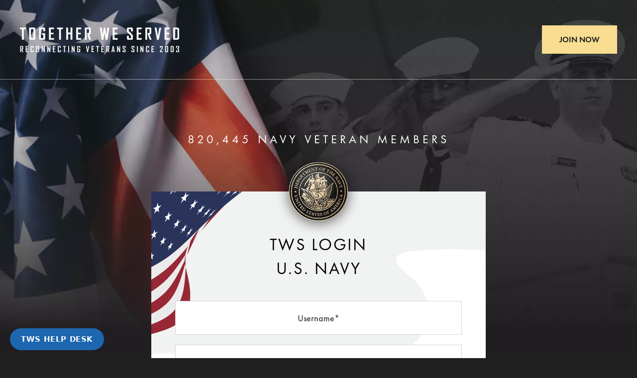

--- FILE ---
content_type: text/html;charset=UTF-8
request_url: https://navy.togetherweserved.com/usn/servlet/tws.webapp.WebApp?FMA=true&cmd=PublicPhotoSearchAssociation&filter=All&_S_Mode=Association&_S_Assoc=14&_S_AssocChap=25934
body_size: 16017
content:
























<!DOCTYPE html>
<html lang="en">

<head>
	<meta charset="utf-8">
	<meta http-equiv="X-UA-Compatible" content="IE=edge">
	<meta name="viewport" content="width=device-width, initial-scale=1, maximum-scale=1, minimum-scale=1">
	<title>Largest U.S. Navy Veteran Directory + Service History Archive | Find People You Served With | Navy.TogetherWeServed.com</title>
	<meta name="theme-color" content="#202020">
	<meta name="keywords" content="navy veteran search"/>
	<meta name="description" content="Navy.TogetherWeServed.com is a unique website for all who served in the U.S. Navy. Here is where you can reconnect with people you served with, share in the camaraderie of other Navy Veterans, and preserve a comprehensive legacy of your Navy service for your family and future generations."/>
	<meta name="contact_addr" content="Togetherweserved.com Inc. State of California Chatsworth, Los Angeles | Tel : 1-888-398-3262 | Email: info@togetherweserved.com"/>
	
<script type="text/javascript">window.NREUM||(NREUM={});NREUM.info={"errorBeacon":"bam.nr-data.net","licenseKey":"4212c9f18f","agent":"","beacon":"bam.nr-data.net","applicationTime":3,"applicationID":"563212981","transactionName":"YFVVYRNYVhJXUBEKDlkfZVAQTF0SQnIRFxNeUkJBBBZiBF5dABE+Z0VVWQhaaAlZRwowBFZCVF0gSksOVVoEFwhYXg==","queueTime":0};
(window.NREUM||(NREUM={})).init={privacy:{cookies_enabled:true},ajax:{deny_list:[]},session_trace:{sampling_rate:0.0,mode:"FIXED_RATE",enabled:true,error_sampling_rate:0.0},feature_flags:["soft_nav"]};(window.NREUM||(NREUM={})).loader_config={licenseKey:"4212c9f18f",applicationID:"563212981",browserID:"601408909"};;/*! For license information please see nr-loader-rum-1.308.0.min.js.LICENSE.txt */
(()=>{var e,t,r={163:(e,t,r)=>{"use strict";r.d(t,{j:()=>E});var n=r(384),i=r(1741);var a=r(2555);r(860).K7.genericEvents;const s="experimental.resources",o="register",c=e=>{if(!e||"string"!=typeof e)return!1;try{document.createDocumentFragment().querySelector(e)}catch{return!1}return!0};var d=r(2614),u=r(944),l=r(8122);const f="[data-nr-mask]",g=e=>(0,l.a)(e,(()=>{const e={feature_flags:[],experimental:{allow_registered_children:!1,resources:!1},mask_selector:"*",block_selector:"[data-nr-block]",mask_input_options:{color:!1,date:!1,"datetime-local":!1,email:!1,month:!1,number:!1,range:!1,search:!1,tel:!1,text:!1,time:!1,url:!1,week:!1,textarea:!1,select:!1,password:!0}};return{ajax:{deny_list:void 0,block_internal:!0,enabled:!0,autoStart:!0},api:{get allow_registered_children(){return e.feature_flags.includes(o)||e.experimental.allow_registered_children},set allow_registered_children(t){e.experimental.allow_registered_children=t},duplicate_registered_data:!1},browser_consent_mode:{enabled:!1},distributed_tracing:{enabled:void 0,exclude_newrelic_header:void 0,cors_use_newrelic_header:void 0,cors_use_tracecontext_headers:void 0,allowed_origins:void 0},get feature_flags(){return e.feature_flags},set feature_flags(t){e.feature_flags=t},generic_events:{enabled:!0,autoStart:!0},harvest:{interval:30},jserrors:{enabled:!0,autoStart:!0},logging:{enabled:!0,autoStart:!0},metrics:{enabled:!0,autoStart:!0},obfuscate:void 0,page_action:{enabled:!0},page_view_event:{enabled:!0,autoStart:!0},page_view_timing:{enabled:!0,autoStart:!0},performance:{capture_marks:!1,capture_measures:!1,capture_detail:!0,resources:{get enabled(){return e.feature_flags.includes(s)||e.experimental.resources},set enabled(t){e.experimental.resources=t},asset_types:[],first_party_domains:[],ignore_newrelic:!0}},privacy:{cookies_enabled:!0},proxy:{assets:void 0,beacon:void 0},session:{expiresMs:d.wk,inactiveMs:d.BB},session_replay:{autoStart:!0,enabled:!1,preload:!1,sampling_rate:10,error_sampling_rate:100,collect_fonts:!1,inline_images:!1,fix_stylesheets:!0,mask_all_inputs:!0,get mask_text_selector(){return e.mask_selector},set mask_text_selector(t){c(t)?e.mask_selector="".concat(t,",").concat(f):""===t||null===t?e.mask_selector=f:(0,u.R)(5,t)},get block_class(){return"nr-block"},get ignore_class(){return"nr-ignore"},get mask_text_class(){return"nr-mask"},get block_selector(){return e.block_selector},set block_selector(t){c(t)?e.block_selector+=",".concat(t):""!==t&&(0,u.R)(6,t)},get mask_input_options(){return e.mask_input_options},set mask_input_options(t){t&&"object"==typeof t?e.mask_input_options={...t,password:!0}:(0,u.R)(7,t)}},session_trace:{enabled:!0,autoStart:!0},soft_navigations:{enabled:!0,autoStart:!0},spa:{enabled:!0,autoStart:!0},ssl:void 0,user_actions:{enabled:!0,elementAttributes:["id","className","tagName","type"]}}})());var p=r(6154),m=r(9324);let h=0;const v={buildEnv:m.F3,distMethod:m.Xs,version:m.xv,originTime:p.WN},b={consented:!1},y={appMetadata:{},get consented(){return this.session?.state?.consent||b.consented},set consented(e){b.consented=e},customTransaction:void 0,denyList:void 0,disabled:!1,harvester:void 0,isolatedBacklog:!1,isRecording:!1,loaderType:void 0,maxBytes:3e4,obfuscator:void 0,onerror:void 0,ptid:void 0,releaseIds:{},session:void 0,timeKeeper:void 0,registeredEntities:[],jsAttributesMetadata:{bytes:0},get harvestCount(){return++h}},_=e=>{const t=(0,l.a)(e,y),r=Object.keys(v).reduce((e,t)=>(e[t]={value:v[t],writable:!1,configurable:!0,enumerable:!0},e),{});return Object.defineProperties(t,r)};var w=r(5701);const x=e=>{const t=e.startsWith("http");e+="/",r.p=t?e:"https://"+e};var R=r(7836),k=r(3241);const A={accountID:void 0,trustKey:void 0,agentID:void 0,licenseKey:void 0,applicationID:void 0,xpid:void 0},S=e=>(0,l.a)(e,A),T=new Set;function E(e,t={},r,s){let{init:o,info:c,loader_config:d,runtime:u={},exposed:l=!0}=t;if(!c){const e=(0,n.pV)();o=e.init,c=e.info,d=e.loader_config}e.init=g(o||{}),e.loader_config=S(d||{}),c.jsAttributes??={},p.bv&&(c.jsAttributes.isWorker=!0),e.info=(0,a.D)(c);const f=e.init,m=[c.beacon,c.errorBeacon];T.has(e.agentIdentifier)||(f.proxy.assets&&(x(f.proxy.assets),m.push(f.proxy.assets)),f.proxy.beacon&&m.push(f.proxy.beacon),e.beacons=[...m],function(e){const t=(0,n.pV)();Object.getOwnPropertyNames(i.W.prototype).forEach(r=>{const n=i.W.prototype[r];if("function"!=typeof n||"constructor"===n)return;let a=t[r];e[r]&&!1!==e.exposed&&"micro-agent"!==e.runtime?.loaderType&&(t[r]=(...t)=>{const n=e[r](...t);return a?a(...t):n})})}(e),(0,n.US)("activatedFeatures",w.B)),u.denyList=[...f.ajax.deny_list||[],...f.ajax.block_internal?m:[]],u.ptid=e.agentIdentifier,u.loaderType=r,e.runtime=_(u),T.has(e.agentIdentifier)||(e.ee=R.ee.get(e.agentIdentifier),e.exposed=l,(0,k.W)({agentIdentifier:e.agentIdentifier,drained:!!w.B?.[e.agentIdentifier],type:"lifecycle",name:"initialize",feature:void 0,data:e.config})),T.add(e.agentIdentifier)}},384:(e,t,r)=>{"use strict";r.d(t,{NT:()=>s,US:()=>u,Zm:()=>o,bQ:()=>d,dV:()=>c,pV:()=>l});var n=r(6154),i=r(1863),a=r(1910);const s={beacon:"bam.nr-data.net",errorBeacon:"bam.nr-data.net"};function o(){return n.gm.NREUM||(n.gm.NREUM={}),void 0===n.gm.newrelic&&(n.gm.newrelic=n.gm.NREUM),n.gm.NREUM}function c(){let e=o();return e.o||(e.o={ST:n.gm.setTimeout,SI:n.gm.setImmediate||n.gm.setInterval,CT:n.gm.clearTimeout,XHR:n.gm.XMLHttpRequest,REQ:n.gm.Request,EV:n.gm.Event,PR:n.gm.Promise,MO:n.gm.MutationObserver,FETCH:n.gm.fetch,WS:n.gm.WebSocket},(0,a.i)(...Object.values(e.o))),e}function d(e,t){let r=o();r.initializedAgents??={},t.initializedAt={ms:(0,i.t)(),date:new Date},r.initializedAgents[e]=t}function u(e,t){o()[e]=t}function l(){return function(){let e=o();const t=e.info||{};e.info={beacon:s.beacon,errorBeacon:s.errorBeacon,...t}}(),function(){let e=o();const t=e.init||{};e.init={...t}}(),c(),function(){let e=o();const t=e.loader_config||{};e.loader_config={...t}}(),o()}},782:(e,t,r)=>{"use strict";r.d(t,{T:()=>n});const n=r(860).K7.pageViewTiming},860:(e,t,r)=>{"use strict";r.d(t,{$J:()=>u,K7:()=>c,P3:()=>d,XX:()=>i,Yy:()=>o,df:()=>a,qY:()=>n,v4:()=>s});const n="events",i="jserrors",a="browser/blobs",s="rum",o="browser/logs",c={ajax:"ajax",genericEvents:"generic_events",jserrors:i,logging:"logging",metrics:"metrics",pageAction:"page_action",pageViewEvent:"page_view_event",pageViewTiming:"page_view_timing",sessionReplay:"session_replay",sessionTrace:"session_trace",softNav:"soft_navigations",spa:"spa"},d={[c.pageViewEvent]:1,[c.pageViewTiming]:2,[c.metrics]:3,[c.jserrors]:4,[c.spa]:5,[c.ajax]:6,[c.sessionTrace]:7,[c.softNav]:8,[c.sessionReplay]:9,[c.logging]:10,[c.genericEvents]:11},u={[c.pageViewEvent]:s,[c.pageViewTiming]:n,[c.ajax]:n,[c.spa]:n,[c.softNav]:n,[c.metrics]:i,[c.jserrors]:i,[c.sessionTrace]:a,[c.sessionReplay]:a,[c.logging]:o,[c.genericEvents]:"ins"}},944:(e,t,r)=>{"use strict";r.d(t,{R:()=>i});var n=r(3241);function i(e,t){"function"==typeof console.debug&&(console.debug("New Relic Warning: https://github.com/newrelic/newrelic-browser-agent/blob/main/docs/warning-codes.md#".concat(e),t),(0,n.W)({agentIdentifier:null,drained:null,type:"data",name:"warn",feature:"warn",data:{code:e,secondary:t}}))}},1687:(e,t,r)=>{"use strict";r.d(t,{Ak:()=>d,Ze:()=>f,x3:()=>u});var n=r(3241),i=r(7836),a=r(3606),s=r(860),o=r(2646);const c={};function d(e,t){const r={staged:!1,priority:s.P3[t]||0};l(e),c[e].get(t)||c[e].set(t,r)}function u(e,t){e&&c[e]&&(c[e].get(t)&&c[e].delete(t),p(e,t,!1),c[e].size&&g(e))}function l(e){if(!e)throw new Error("agentIdentifier required");c[e]||(c[e]=new Map)}function f(e="",t="feature",r=!1){if(l(e),!e||!c[e].get(t)||r)return p(e,t);c[e].get(t).staged=!0,g(e)}function g(e){const t=Array.from(c[e]);t.every(([e,t])=>t.staged)&&(t.sort((e,t)=>e[1].priority-t[1].priority),t.forEach(([t])=>{c[e].delete(t),p(e,t)}))}function p(e,t,r=!0){const s=e?i.ee.get(e):i.ee,c=a.i.handlers;if(!s.aborted&&s.backlog&&c){if((0,n.W)({agentIdentifier:e,type:"lifecycle",name:"drain",feature:t}),r){const e=s.backlog[t],r=c[t];if(r){for(let t=0;e&&t<e.length;++t)m(e[t],r);Object.entries(r).forEach(([e,t])=>{Object.values(t||{}).forEach(t=>{t[0]?.on&&t[0]?.context()instanceof o.y&&t[0].on(e,t[1])})})}}s.isolatedBacklog||delete c[t],s.backlog[t]=null,s.emit("drain-"+t,[])}}function m(e,t){var r=e[1];Object.values(t[r]||{}).forEach(t=>{var r=e[0];if(t[0]===r){var n=t[1],i=e[3],a=e[2];n.apply(i,a)}})}},1738:(e,t,r)=>{"use strict";r.d(t,{U:()=>g,Y:()=>f});var n=r(3241),i=r(9908),a=r(1863),s=r(944),o=r(5701),c=r(3969),d=r(8362),u=r(860),l=r(4261);function f(e,t,r,a){const f=a||r;!f||f[e]&&f[e]!==d.d.prototype[e]||(f[e]=function(){(0,i.p)(c.xV,["API/"+e+"/called"],void 0,u.K7.metrics,r.ee),(0,n.W)({agentIdentifier:r.agentIdentifier,drained:!!o.B?.[r.agentIdentifier],type:"data",name:"api",feature:l.Pl+e,data:{}});try{return t.apply(this,arguments)}catch(e){(0,s.R)(23,e)}})}function g(e,t,r,n,s){const o=e.info;null===r?delete o.jsAttributes[t]:o.jsAttributes[t]=r,(s||null===r)&&(0,i.p)(l.Pl+n,[(0,a.t)(),t,r],void 0,"session",e.ee)}},1741:(e,t,r)=>{"use strict";r.d(t,{W:()=>a});var n=r(944),i=r(4261);class a{#e(e,...t){if(this[e]!==a.prototype[e])return this[e](...t);(0,n.R)(35,e)}addPageAction(e,t){return this.#e(i.hG,e,t)}register(e){return this.#e(i.eY,e)}recordCustomEvent(e,t){return this.#e(i.fF,e,t)}setPageViewName(e,t){return this.#e(i.Fw,e,t)}setCustomAttribute(e,t,r){return this.#e(i.cD,e,t,r)}noticeError(e,t){return this.#e(i.o5,e,t)}setUserId(e,t=!1){return this.#e(i.Dl,e,t)}setApplicationVersion(e){return this.#e(i.nb,e)}setErrorHandler(e){return this.#e(i.bt,e)}addRelease(e,t){return this.#e(i.k6,e,t)}log(e,t){return this.#e(i.$9,e,t)}start(){return this.#e(i.d3)}finished(e){return this.#e(i.BL,e)}recordReplay(){return this.#e(i.CH)}pauseReplay(){return this.#e(i.Tb)}addToTrace(e){return this.#e(i.U2,e)}setCurrentRouteName(e){return this.#e(i.PA,e)}interaction(e){return this.#e(i.dT,e)}wrapLogger(e,t,r){return this.#e(i.Wb,e,t,r)}measure(e,t){return this.#e(i.V1,e,t)}consent(e){return this.#e(i.Pv,e)}}},1863:(e,t,r)=>{"use strict";function n(){return Math.floor(performance.now())}r.d(t,{t:()=>n})},1910:(e,t,r)=>{"use strict";r.d(t,{i:()=>a});var n=r(944);const i=new Map;function a(...e){return e.every(e=>{if(i.has(e))return i.get(e);const t="function"==typeof e?e.toString():"",r=t.includes("[native code]"),a=t.includes("nrWrapper");return r||a||(0,n.R)(64,e?.name||t),i.set(e,r),r})}},2555:(e,t,r)=>{"use strict";r.d(t,{D:()=>o,f:()=>s});var n=r(384),i=r(8122);const a={beacon:n.NT.beacon,errorBeacon:n.NT.errorBeacon,licenseKey:void 0,applicationID:void 0,sa:void 0,queueTime:void 0,applicationTime:void 0,ttGuid:void 0,user:void 0,account:void 0,product:void 0,extra:void 0,jsAttributes:{},userAttributes:void 0,atts:void 0,transactionName:void 0,tNamePlain:void 0};function s(e){try{return!!e.licenseKey&&!!e.errorBeacon&&!!e.applicationID}catch(e){return!1}}const o=e=>(0,i.a)(e,a)},2614:(e,t,r)=>{"use strict";r.d(t,{BB:()=>s,H3:()=>n,g:()=>d,iL:()=>c,tS:()=>o,uh:()=>i,wk:()=>a});const n="NRBA",i="SESSION",a=144e5,s=18e5,o={STARTED:"session-started",PAUSE:"session-pause",RESET:"session-reset",RESUME:"session-resume",UPDATE:"session-update"},c={SAME_TAB:"same-tab",CROSS_TAB:"cross-tab"},d={OFF:0,FULL:1,ERROR:2}},2646:(e,t,r)=>{"use strict";r.d(t,{y:()=>n});class n{constructor(e){this.contextId=e}}},2843:(e,t,r)=>{"use strict";r.d(t,{G:()=>a,u:()=>i});var n=r(3878);function i(e,t=!1,r,i){(0,n.DD)("visibilitychange",function(){if(t)return void("hidden"===document.visibilityState&&e());e(document.visibilityState)},r,i)}function a(e,t,r){(0,n.sp)("pagehide",e,t,r)}},3241:(e,t,r)=>{"use strict";r.d(t,{W:()=>a});var n=r(6154);const i="newrelic";function a(e={}){try{n.gm.dispatchEvent(new CustomEvent(i,{detail:e}))}catch(e){}}},3606:(e,t,r)=>{"use strict";r.d(t,{i:()=>a});var n=r(9908);a.on=s;var i=a.handlers={};function a(e,t,r,a){s(a||n.d,i,e,t,r)}function s(e,t,r,i,a){a||(a="feature"),e||(e=n.d);var s=t[a]=t[a]||{};(s[r]=s[r]||[]).push([e,i])}},3878:(e,t,r)=>{"use strict";function n(e,t){return{capture:e,passive:!1,signal:t}}function i(e,t,r=!1,i){window.addEventListener(e,t,n(r,i))}function a(e,t,r=!1,i){document.addEventListener(e,t,n(r,i))}r.d(t,{DD:()=>a,jT:()=>n,sp:()=>i})},3969:(e,t,r)=>{"use strict";r.d(t,{TZ:()=>n,XG:()=>o,rs:()=>i,xV:()=>s,z_:()=>a});const n=r(860).K7.metrics,i="sm",a="cm",s="storeSupportabilityMetrics",o="storeEventMetrics"},4234:(e,t,r)=>{"use strict";r.d(t,{W:()=>a});var n=r(7836),i=r(1687);class a{constructor(e,t){this.agentIdentifier=e,this.ee=n.ee.get(e),this.featureName=t,this.blocked=!1}deregisterDrain(){(0,i.x3)(this.agentIdentifier,this.featureName)}}},4261:(e,t,r)=>{"use strict";r.d(t,{$9:()=>d,BL:()=>o,CH:()=>g,Dl:()=>_,Fw:()=>y,PA:()=>h,Pl:()=>n,Pv:()=>k,Tb:()=>l,U2:()=>a,V1:()=>R,Wb:()=>x,bt:()=>b,cD:()=>v,d3:()=>w,dT:()=>c,eY:()=>p,fF:()=>f,hG:()=>i,k6:()=>s,nb:()=>m,o5:()=>u});const n="api-",i="addPageAction",a="addToTrace",s="addRelease",o="finished",c="interaction",d="log",u="noticeError",l="pauseReplay",f="recordCustomEvent",g="recordReplay",p="register",m="setApplicationVersion",h="setCurrentRouteName",v="setCustomAttribute",b="setErrorHandler",y="setPageViewName",_="setUserId",w="start",x="wrapLogger",R="measure",k="consent"},5289:(e,t,r)=>{"use strict";r.d(t,{GG:()=>s,Qr:()=>c,sB:()=>o});var n=r(3878),i=r(6389);function a(){return"undefined"==typeof document||"complete"===document.readyState}function s(e,t){if(a())return e();const r=(0,i.J)(e),s=setInterval(()=>{a()&&(clearInterval(s),r())},500);(0,n.sp)("load",r,t)}function o(e){if(a())return e();(0,n.DD)("DOMContentLoaded",e)}function c(e){if(a())return e();(0,n.sp)("popstate",e)}},5607:(e,t,r)=>{"use strict";r.d(t,{W:()=>n});const n=(0,r(9566).bz)()},5701:(e,t,r)=>{"use strict";r.d(t,{B:()=>a,t:()=>s});var n=r(3241);const i=new Set,a={};function s(e,t){const r=t.agentIdentifier;a[r]??={},e&&"object"==typeof e&&(i.has(r)||(t.ee.emit("rumresp",[e]),a[r]=e,i.add(r),(0,n.W)({agentIdentifier:r,loaded:!0,drained:!0,type:"lifecycle",name:"load",feature:void 0,data:e})))}},6154:(e,t,r)=>{"use strict";r.d(t,{OF:()=>c,RI:()=>i,WN:()=>u,bv:()=>a,eN:()=>l,gm:()=>s,mw:()=>o,sb:()=>d});var n=r(1863);const i="undefined"!=typeof window&&!!window.document,a="undefined"!=typeof WorkerGlobalScope&&("undefined"!=typeof self&&self instanceof WorkerGlobalScope&&self.navigator instanceof WorkerNavigator||"undefined"!=typeof globalThis&&globalThis instanceof WorkerGlobalScope&&globalThis.navigator instanceof WorkerNavigator),s=i?window:"undefined"!=typeof WorkerGlobalScope&&("undefined"!=typeof self&&self instanceof WorkerGlobalScope&&self||"undefined"!=typeof globalThis&&globalThis instanceof WorkerGlobalScope&&globalThis),o=Boolean("hidden"===s?.document?.visibilityState),c=/iPad|iPhone|iPod/.test(s.navigator?.userAgent),d=c&&"undefined"==typeof SharedWorker,u=((()=>{const e=s.navigator?.userAgent?.match(/Firefox[/\s](\d+\.\d+)/);Array.isArray(e)&&e.length>=2&&e[1]})(),Date.now()-(0,n.t)()),l=()=>"undefined"!=typeof PerformanceNavigationTiming&&s?.performance?.getEntriesByType("navigation")?.[0]?.responseStart},6389:(e,t,r)=>{"use strict";function n(e,t=500,r={}){const n=r?.leading||!1;let i;return(...r)=>{n&&void 0===i&&(e.apply(this,r),i=setTimeout(()=>{i=clearTimeout(i)},t)),n||(clearTimeout(i),i=setTimeout(()=>{e.apply(this,r)},t))}}function i(e){let t=!1;return(...r)=>{t||(t=!0,e.apply(this,r))}}r.d(t,{J:()=>i,s:()=>n})},6630:(e,t,r)=>{"use strict";r.d(t,{T:()=>n});const n=r(860).K7.pageViewEvent},7699:(e,t,r)=>{"use strict";r.d(t,{It:()=>a,KC:()=>o,No:()=>i,qh:()=>s});var n=r(860);const i=16e3,a=1e6,s="SESSION_ERROR",o={[n.K7.logging]:!0,[n.K7.genericEvents]:!1,[n.K7.jserrors]:!1,[n.K7.ajax]:!1}},7836:(e,t,r)=>{"use strict";r.d(t,{P:()=>o,ee:()=>c});var n=r(384),i=r(8990),a=r(2646),s=r(5607);const o="nr@context:".concat(s.W),c=function e(t,r){var n={},s={},u={},l=!1;try{l=16===r.length&&d.initializedAgents?.[r]?.runtime.isolatedBacklog}catch(e){}var f={on:p,addEventListener:p,removeEventListener:function(e,t){var r=n[e];if(!r)return;for(var i=0;i<r.length;i++)r[i]===t&&r.splice(i,1)},emit:function(e,r,n,i,a){!1!==a&&(a=!0);if(c.aborted&&!i)return;t&&a&&t.emit(e,r,n);var o=g(n);m(e).forEach(e=>{e.apply(o,r)});var d=v()[s[e]];d&&d.push([f,e,r,o]);return o},get:h,listeners:m,context:g,buffer:function(e,t){const r=v();if(t=t||"feature",f.aborted)return;Object.entries(e||{}).forEach(([e,n])=>{s[n]=t,t in r||(r[t]=[])})},abort:function(){f._aborted=!0,Object.keys(f.backlog).forEach(e=>{delete f.backlog[e]})},isBuffering:function(e){return!!v()[s[e]]},debugId:r,backlog:l?{}:t&&"object"==typeof t.backlog?t.backlog:{},isolatedBacklog:l};return Object.defineProperty(f,"aborted",{get:()=>{let e=f._aborted||!1;return e||(t&&(e=t.aborted),e)}}),f;function g(e){return e&&e instanceof a.y?e:e?(0,i.I)(e,o,()=>new a.y(o)):new a.y(o)}function p(e,t){n[e]=m(e).concat(t)}function m(e){return n[e]||[]}function h(t){return u[t]=u[t]||e(f,t)}function v(){return f.backlog}}(void 0,"globalEE"),d=(0,n.Zm)();d.ee||(d.ee=c)},8122:(e,t,r)=>{"use strict";r.d(t,{a:()=>i});var n=r(944);function i(e,t){try{if(!e||"object"!=typeof e)return(0,n.R)(3);if(!t||"object"!=typeof t)return(0,n.R)(4);const r=Object.create(Object.getPrototypeOf(t),Object.getOwnPropertyDescriptors(t)),a=0===Object.keys(r).length?e:r;for(let s in a)if(void 0!==e[s])try{if(null===e[s]){r[s]=null;continue}Array.isArray(e[s])&&Array.isArray(t[s])?r[s]=Array.from(new Set([...e[s],...t[s]])):"object"==typeof e[s]&&"object"==typeof t[s]?r[s]=i(e[s],t[s]):r[s]=e[s]}catch(e){r[s]||(0,n.R)(1,e)}return r}catch(e){(0,n.R)(2,e)}}},8362:(e,t,r)=>{"use strict";r.d(t,{d:()=>a});var n=r(9566),i=r(1741);class a extends i.W{agentIdentifier=(0,n.LA)(16)}},8374:(e,t,r)=>{r.nc=(()=>{try{return document?.currentScript?.nonce}catch(e){}return""})()},8990:(e,t,r)=>{"use strict";r.d(t,{I:()=>i});var n=Object.prototype.hasOwnProperty;function i(e,t,r){if(n.call(e,t))return e[t];var i=r();if(Object.defineProperty&&Object.keys)try{return Object.defineProperty(e,t,{value:i,writable:!0,enumerable:!1}),i}catch(e){}return e[t]=i,i}},9324:(e,t,r)=>{"use strict";r.d(t,{F3:()=>i,Xs:()=>a,xv:()=>n});const n="1.308.0",i="PROD",a="CDN"},9566:(e,t,r)=>{"use strict";r.d(t,{LA:()=>o,bz:()=>s});var n=r(6154);const i="xxxxxxxx-xxxx-4xxx-yxxx-xxxxxxxxxxxx";function a(e,t){return e?15&e[t]:16*Math.random()|0}function s(){const e=n.gm?.crypto||n.gm?.msCrypto;let t,r=0;return e&&e.getRandomValues&&(t=e.getRandomValues(new Uint8Array(30))),i.split("").map(e=>"x"===e?a(t,r++).toString(16):"y"===e?(3&a()|8).toString(16):e).join("")}function o(e){const t=n.gm?.crypto||n.gm?.msCrypto;let r,i=0;t&&t.getRandomValues&&(r=t.getRandomValues(new Uint8Array(e)));const s=[];for(var o=0;o<e;o++)s.push(a(r,i++).toString(16));return s.join("")}},9908:(e,t,r)=>{"use strict";r.d(t,{d:()=>n,p:()=>i});var n=r(7836).ee.get("handle");function i(e,t,r,i,a){a?(a.buffer([e],i),a.emit(e,t,r)):(n.buffer([e],i),n.emit(e,t,r))}}},n={};function i(e){var t=n[e];if(void 0!==t)return t.exports;var a=n[e]={exports:{}};return r[e](a,a.exports,i),a.exports}i.m=r,i.d=(e,t)=>{for(var r in t)i.o(t,r)&&!i.o(e,r)&&Object.defineProperty(e,r,{enumerable:!0,get:t[r]})},i.f={},i.e=e=>Promise.all(Object.keys(i.f).reduce((t,r)=>(i.f[r](e,t),t),[])),i.u=e=>"nr-rum-1.308.0.min.js",i.o=(e,t)=>Object.prototype.hasOwnProperty.call(e,t),e={},t="NRBA-1.308.0.PROD:",i.l=(r,n,a,s)=>{if(e[r])e[r].push(n);else{var o,c;if(void 0!==a)for(var d=document.getElementsByTagName("script"),u=0;u<d.length;u++){var l=d[u];if(l.getAttribute("src")==r||l.getAttribute("data-webpack")==t+a){o=l;break}}if(!o){c=!0;var f={296:"sha512-+MIMDsOcckGXa1EdWHqFNv7P+JUkd5kQwCBr3KE6uCvnsBNUrdSt4a/3/L4j4TxtnaMNjHpza2/erNQbpacJQA=="};(o=document.createElement("script")).charset="utf-8",i.nc&&o.setAttribute("nonce",i.nc),o.setAttribute("data-webpack",t+a),o.src=r,0!==o.src.indexOf(window.location.origin+"/")&&(o.crossOrigin="anonymous"),f[s]&&(o.integrity=f[s])}e[r]=[n];var g=(t,n)=>{o.onerror=o.onload=null,clearTimeout(p);var i=e[r];if(delete e[r],o.parentNode&&o.parentNode.removeChild(o),i&&i.forEach(e=>e(n)),t)return t(n)},p=setTimeout(g.bind(null,void 0,{type:"timeout",target:o}),12e4);o.onerror=g.bind(null,o.onerror),o.onload=g.bind(null,o.onload),c&&document.head.appendChild(o)}},i.r=e=>{"undefined"!=typeof Symbol&&Symbol.toStringTag&&Object.defineProperty(e,Symbol.toStringTag,{value:"Module"}),Object.defineProperty(e,"__esModule",{value:!0})},i.p="https://js-agent.newrelic.com/",(()=>{var e={374:0,840:0};i.f.j=(t,r)=>{var n=i.o(e,t)?e[t]:void 0;if(0!==n)if(n)r.push(n[2]);else{var a=new Promise((r,i)=>n=e[t]=[r,i]);r.push(n[2]=a);var s=i.p+i.u(t),o=new Error;i.l(s,r=>{if(i.o(e,t)&&(0!==(n=e[t])&&(e[t]=void 0),n)){var a=r&&("load"===r.type?"missing":r.type),s=r&&r.target&&r.target.src;o.message="Loading chunk "+t+" failed: ("+a+": "+s+")",o.name="ChunkLoadError",o.type=a,o.request=s,n[1](o)}},"chunk-"+t,t)}};var t=(t,r)=>{var n,a,[s,o,c]=r,d=0;if(s.some(t=>0!==e[t])){for(n in o)i.o(o,n)&&(i.m[n]=o[n]);if(c)c(i)}for(t&&t(r);d<s.length;d++)a=s[d],i.o(e,a)&&e[a]&&e[a][0](),e[a]=0},r=self["webpackChunk:NRBA-1.308.0.PROD"]=self["webpackChunk:NRBA-1.308.0.PROD"]||[];r.forEach(t.bind(null,0)),r.push=t.bind(null,r.push.bind(r))})(),(()=>{"use strict";i(8374);var e=i(8362),t=i(860);const r=Object.values(t.K7);var n=i(163);var a=i(9908),s=i(1863),o=i(4261),c=i(1738);var d=i(1687),u=i(4234),l=i(5289),f=i(6154),g=i(944),p=i(384);const m=e=>f.RI&&!0===e?.privacy.cookies_enabled;function h(e){return!!(0,p.dV)().o.MO&&m(e)&&!0===e?.session_trace.enabled}var v=i(6389),b=i(7699);class y extends u.W{constructor(e,t){super(e.agentIdentifier,t),this.agentRef=e,this.abortHandler=void 0,this.featAggregate=void 0,this.loadedSuccessfully=void 0,this.onAggregateImported=new Promise(e=>{this.loadedSuccessfully=e}),this.deferred=Promise.resolve(),!1===e.init[this.featureName].autoStart?this.deferred=new Promise((t,r)=>{this.ee.on("manual-start-all",(0,v.J)(()=>{(0,d.Ak)(e.agentIdentifier,this.featureName),t()}))}):(0,d.Ak)(e.agentIdentifier,t)}importAggregator(e,t,r={}){if(this.featAggregate)return;const n=async()=>{let n;await this.deferred;try{if(m(e.init)){const{setupAgentSession:t}=await i.e(296).then(i.bind(i,3305));n=t(e)}}catch(e){(0,g.R)(20,e),this.ee.emit("internal-error",[e]),(0,a.p)(b.qh,[e],void 0,this.featureName,this.ee)}try{if(!this.#t(this.featureName,n,e.init))return(0,d.Ze)(this.agentIdentifier,this.featureName),void this.loadedSuccessfully(!1);const{Aggregate:i}=await t();this.featAggregate=new i(e,r),e.runtime.harvester.initializedAggregates.push(this.featAggregate),this.loadedSuccessfully(!0)}catch(e){(0,g.R)(34,e),this.abortHandler?.(),(0,d.Ze)(this.agentIdentifier,this.featureName,!0),this.loadedSuccessfully(!1),this.ee&&this.ee.abort()}};f.RI?(0,l.GG)(()=>n(),!0):n()}#t(e,r,n){if(this.blocked)return!1;switch(e){case t.K7.sessionReplay:return h(n)&&!!r;case t.K7.sessionTrace:return!!r;default:return!0}}}var _=i(6630),w=i(2614),x=i(3241);class R extends y{static featureName=_.T;constructor(e){var t;super(e,_.T),this.setupInspectionEvents(e.agentIdentifier),t=e,(0,c.Y)(o.Fw,function(e,r){"string"==typeof e&&("/"!==e.charAt(0)&&(e="/"+e),t.runtime.customTransaction=(r||"http://custom.transaction")+e,(0,a.p)(o.Pl+o.Fw,[(0,s.t)()],void 0,void 0,t.ee))},t),this.importAggregator(e,()=>i.e(296).then(i.bind(i,3943)))}setupInspectionEvents(e){const t=(t,r)=>{t&&(0,x.W)({agentIdentifier:e,timeStamp:t.timeStamp,loaded:"complete"===t.target.readyState,type:"window",name:r,data:t.target.location+""})};(0,l.sB)(e=>{t(e,"DOMContentLoaded")}),(0,l.GG)(e=>{t(e,"load")}),(0,l.Qr)(e=>{t(e,"navigate")}),this.ee.on(w.tS.UPDATE,(t,r)=>{(0,x.W)({agentIdentifier:e,type:"lifecycle",name:"session",data:r})})}}class k extends e.d{constructor(e){var t;(super(),f.gm)?(this.features={},(0,p.bQ)(this.agentIdentifier,this),this.desiredFeatures=new Set(e.features||[]),this.desiredFeatures.add(R),(0,n.j)(this,e,e.loaderType||"agent"),t=this,(0,c.Y)(o.cD,function(e,r,n=!1){if("string"==typeof e){if(["string","number","boolean"].includes(typeof r)||null===r)return(0,c.U)(t,e,r,o.cD,n);(0,g.R)(40,typeof r)}else(0,g.R)(39,typeof e)},t),function(e){(0,c.Y)(o.Dl,function(t,r=!1){if("string"!=typeof t&&null!==t)return void(0,g.R)(41,typeof t);const n=e.info.jsAttributes["enduser.id"];r&&null!=n&&n!==t?(0,a.p)(o.Pl+"setUserIdAndResetSession",[t],void 0,"session",e.ee):(0,c.U)(e,"enduser.id",t,o.Dl,!0)},e)}(this),function(e){(0,c.Y)(o.nb,function(t){if("string"==typeof t||null===t)return(0,c.U)(e,"application.version",t,o.nb,!1);(0,g.R)(42,typeof t)},e)}(this),function(e){(0,c.Y)(o.d3,function(){e.ee.emit("manual-start-all")},e)}(this),function(e){(0,c.Y)(o.Pv,function(t=!0){if("boolean"==typeof t){if((0,a.p)(o.Pl+o.Pv,[t],void 0,"session",e.ee),e.runtime.consented=t,t){const t=e.features.page_view_event;t.onAggregateImported.then(e=>{const r=t.featAggregate;e&&!r.sentRum&&r.sendRum()})}}else(0,g.R)(65,typeof t)},e)}(this),this.run()):(0,g.R)(21)}get config(){return{info:this.info,init:this.init,loader_config:this.loader_config,runtime:this.runtime}}get api(){return this}run(){try{const e=function(e){const t={};return r.forEach(r=>{t[r]=!!e[r]?.enabled}),t}(this.init),n=[...this.desiredFeatures];n.sort((e,r)=>t.P3[e.featureName]-t.P3[r.featureName]),n.forEach(r=>{if(!e[r.featureName]&&r.featureName!==t.K7.pageViewEvent)return;if(r.featureName===t.K7.spa)return void(0,g.R)(67);const n=function(e){switch(e){case t.K7.ajax:return[t.K7.jserrors];case t.K7.sessionTrace:return[t.K7.ajax,t.K7.pageViewEvent];case t.K7.sessionReplay:return[t.K7.sessionTrace];case t.K7.pageViewTiming:return[t.K7.pageViewEvent];default:return[]}}(r.featureName).filter(e=>!(e in this.features));n.length>0&&(0,g.R)(36,{targetFeature:r.featureName,missingDependencies:n}),this.features[r.featureName]=new r(this)})}catch(e){(0,g.R)(22,e);for(const e in this.features)this.features[e].abortHandler?.();const t=(0,p.Zm)();delete t.initializedAgents[this.agentIdentifier]?.features,delete this.sharedAggregator;return t.ee.get(this.agentIdentifier).abort(),!1}}}var A=i(2843),S=i(782);class T extends y{static featureName=S.T;constructor(e){super(e,S.T),f.RI&&((0,A.u)(()=>(0,a.p)("docHidden",[(0,s.t)()],void 0,S.T,this.ee),!0),(0,A.G)(()=>(0,a.p)("winPagehide",[(0,s.t)()],void 0,S.T,this.ee)),this.importAggregator(e,()=>i.e(296).then(i.bind(i,2117))))}}var E=i(3969);class I extends y{static featureName=E.TZ;constructor(e){super(e,E.TZ),f.RI&&document.addEventListener("securitypolicyviolation",e=>{(0,a.p)(E.xV,["Generic/CSPViolation/Detected"],void 0,this.featureName,this.ee)}),this.importAggregator(e,()=>i.e(296).then(i.bind(i,9623)))}}new k({features:[R,T,I],loaderType:"lite"})})()})();</script><link rel="shortcut icon" href="/usn/images/favicon.ico" type="image/x-icon"/>
	
	<!-- connect to external domains -->
	
	<link rel="preconnect" href="https://www.googletagmanager.com" crossorigin>
	<link rel="preconnect" href="https://www.google-analytics.com" crossorigin>
	<link rel="preconnect" href="https://ssl.google-analytics.com" crossorigin>
	<link rel="preconnect" href="https://www.googleadservices.com" crossorigin>
	<link rel="preconnect" href="https://googleads.g.doubleclick.net" crossorigin>
	<link rel="preconnect" href="https://bat.bing.com" crossorigin>
	<link rel="preconnect" href="https://fonts.googleapis.com">
	<link rel="preconnect" href="https://fonts.gstatic.com" crossorigin>
		
	
	<link rel="preconnect" href="https://connect.facebook.net" crossorigin>
	

	<!--[if lt IE 9]>
	<script type="text/javascript" src="/usn/staticassets/js/html5shiv.min.js?dlm=1768446337751"></script>
	<script type="text/javascript" src="/usn/staticassets/js/respond.min.js?dlm=1768446338191"></script>
	<![endif]-->
	
	<link href="/usn/staticassets/css/font-constantia-futurapt.css,qdlm==1768446323659+v14422,_main.css,qdlm==1768446323791+bootstrap-pincode-input.css,qdlm==1768446323659.pagespeed.cc.F0lh6hpTC_.css" rel="stylesheet"/>
	
	
	
	
	
	<script src="/usn/staticassets/js/jquery/jquery.min.js,qdlm=1768446337819.pagespeed.jm.T-7rMj-j57.js" type="text/javascript"></script>
	<script type="text/javascript" src="https://appleid.cdn-apple.com/appleauth/static/jsapi/appleid/1/en_US/appleid.auth.js"></script>
	
	




 
<!-- Google Tag Manager -->
<script>(function(w,d,s,l,i){w[l]=w[l]||[];w[l].push({'gtm.start':new Date().getTime(),event:'gtm.js'});var f=d.getElementsByTagName(s)[0],j=d.createElement(s),dl=l!='dataLayer'?'&l='+l:'';j.async=true;j.src='//www.googletagmanager.com/gtm.js?id='+i+dl;f.parentNode.insertBefore(j,f);})(window,document,'script','dataLayer','GTM-NMWN97');</script>
<!-- End Google Tag Manager -->


</head>

<body class="page_login_branch" data-current-sitename="Navy" data-current-sitecontext="usn">





 
<!-- Google Tag Manager (noscript) -->
<noscript><iframe src="//www.googletagmanager.com/ns.html?id=GTM-NMWN97" height="0" width="0" style="display:none;visibility:hidden"></iframe></noscript>
<!-- End Google Tag Manager (noscript) -->



<!-- Bing UET Tag -->
<script>(function(w,d,t,r,u){var f,n,i;w[u]=w[u]||[],f=function(){var o={ti:"4056368"};o.q=w[u],w[u]=new UET(o),w[u].push("pageLoad")},n=d.createElement(t),n.src=r,n.async=1,n.onload=n.onreadystatechange=function(){var s=this.readyState;s&&s!=="loaded"&&s!=="complete"||(f(),n.onload=n.onreadystatechange=null)},i=d.getElementsByTagName(t)[0],i.parentNode.insertBefore(n,i)})(window,document,"script","//bat.bing.com/bat.js","uetq");</script><noscript><img src="//bat.bing.com/action/0?ti=4056368&Ver=2" height="0" width="0" style="display:none; visibility: hidden;"/></noscript>



	
	




<script type="text/javascript">jQuery(document).ready(function(){function updateClientHour(input){var clientDate=new Date();input.attr("value",clientDate.getHours()+":"+clientDate.getMinutes());}jQuery(".clientHours").each(function(){updateClientHour(jQuery(this));});window.fbAsyncInit=function(){FB.init({appId:'543121997148494',channelURL:'/usn/channel.html',status:false,cookie:true});};(function(d,s,id){var js,fjs=d.getElementsByTagName(s)[0];if(d.getElementById(id))return;js=d.createElement(s);js.id=id;js.async=true;js.src="https://connect.facebook.net/en_US/all.js";fjs.parentNode.insertBefore(js,fjs);}(document,'script','facebook-jssdk'));});</script>

	




<div id="fb-root"></div>
<form id="fb-form" method="post" action="/usn/servlet/tws.webapp.WebApp" style="display: none;">
	<input type="hidden" name="cmd" value="FBConnect"></input>
	<input type="hidden" name="sesKey" id="sesKey"></input>
	<input class="clientHours" type="hidden" name="clientHours" value=""></input>
	<input type='hidden' name='sr.m' value='GET'/>
<input type='hidden' name='sr.p._S_Assoc' value='14'/>
<input type='hidden' name='sr.p._S_AssocChap' value='25934'/>
<input type='hidden' name='sr.p._S_Mode' value='Association'/>
<input type='hidden' name='sr.p.cmd' value='PublicPhotoSearchAssociation'/>
<input type='hidden' name='sr.p.filter' value='All'/>
<input type='hidden' name='sr.p.FMA' value='true'/>

</form>


	<header>
		<div class="header"><a class="header_logo" href="https://navy.togetherweserved.com/usn/portal.jsp"></a>
			<div class="header_right">
				<div class="header_SignUp">
					<a href="https://navy.togetherweserved.com/usn/servlet/tws.webapp.WebApp?cmd=ZehnerJoin">
						<span>JOIN NOW</span>
					</a>
				</div>
			</div>
		</div>
	</header>
	<section class="login_section" style="background-image:url(/usn/staticassets/images/v14422/xusn_bg.jpg.pagespeed.ic.3qRsqa8fnS.webp)">
		<div class="wrapper">
			<div class="login_toptext">
				<p>820,445 Navy Veteran Members</p>
			</div>
			<div class="login_main">
				<div class="login_flag"></div>
				<div class="login_content">
					<div class="login_branch " style="background-image:url(/usn/staticassets/images/xbranch_usn_175.png.pagespeed.ic.06rh_ZKDJU.webp)"></div>
					
					<div class="validate-msg">
						<div class="popup_login_error_top popup_login_error_message" style="display:none;">
							<div class="popup_login_error_close"><svg width="10px" height="10px" viewbox="0 0 10 10">
									<path fill-rule="evenodd" fill="rgb(255, 89, 89)" d="M9.949,8.536 L8.536,9.950 L5.000,6.414 L1.465,9.950 L0.050,8.536 L3.586,5.000 L0.050,1.465 L1.465,0.050 L5.000,3.586 L8.536,0.050 L9.949,1.465 L6.414,5.000 L9.949,8.536 Z"></path>
								</svg></div>
								
								
						</div>
						<div class="popup_login_error_top popup_login_error_password" style="display:none;">
							<div class="popup_login_error_close"><svg width="10px" height="10px" viewbox="0 0 10 10">
									<path fill-rule="evenodd" fill="rgb(255, 89, 89)" d="M9.949,8.536 L8.536,9.950 L5.000,6.414 L1.465,9.950 L0.050,8.536 L3.586,5.000 L0.050,1.465 L1.465,0.050 L5.000,3.586 L8.536,0.050 L9.949,1.465 L6.414,5.000 L9.949,8.536 Z"></path>
								</svg></div>Invalid Username or Password
						</div>
					</div>
					<h1 class="ftitle">TWS LOGIN<br>U.S. NAVY</h1>
					<form class="login_form" id="loginForm" name="loginForm" method="post" action="/usn/servlet/tws.webapp.WebApp?cmd=ZehnerLogin">
						<input type="hidden" name="check" value="true"/>
						<input type="hidden" name="source" value="zehnerlanding01"/>
						<input type="hidden" name="remember_me" id="remember_me" value="1">
						<input type="hidden" name="stayOnSecure" value="true"/>
						<input type='hidden' name='sr.m' value='GET'/>
<input type='hidden' name='sr.p._S_Assoc' value='14'/>
<input type='hidden' name='sr.p._S_AssocChap' value='25934'/>
<input type='hidden' name='sr.p._S_Mode' value='Association'/>
<input type='hidden' name='sr.p.cmd' value='PublicPhotoSearchAssociation'/>
<input type='hidden' name='sr.p.filter' value='All'/>
<input type='hidden' name='sr.p.FMA' value='true'/>

						
						<div class="login_form_row"><input id="username" class="login_input" type="text" placeholder="Username*" name="cw.login.CmdLogin.UserName" value="" required></div>
						<div class="login_form_row"><input id="password" class="login_input" type="password" placeholder="Password*" name="cw.login.CmdLogin.Password" required></div>
						<div class="login_form_row">
							<p class="forgot-login">
								<strong><u><a href="javascript:void(0)" class="forgot forget" id="resetPassword">Forgot Your Log In?</a></u></strong>
							</p>
						</div>
						<div class="login_form_buttons">
							<button id="loginBtn" class="button button_brown" type="submit" onclick="dataLayer.push({'event':'signinloginclick', 'eventLabel':'btn-loginnow'});">LOGIN TO SITE</button>
							
							<button id="fb-auth" class="button button_blue">Log In With Facebook</button>
							
							
							
								<button id="custom-apple-login" class="button button_black">
								    Log In With Apple
								</button>
							
						</div>
					</form>
					<div class="login_already">
						<div class="login_already_link">Not A Member? <a href="https://navy.togetherweserved.com/usn/servlet/tws.webapp.WebApp?cmd=ZehnerJoin" ">Join Now!</a></div>
						<div class="login_already_tip">Easily find and contact old friends you served with from all five branches of service.</div>
					</div>
				</div>
			</div>
		</div>
	</section>
	
<script type="text/javascript">
    AppleID.auth.init({
        clientId: 'com.togetherweserved.web',  
        redirectURI: 'https://navy.togetherweserved.com/usn/servlet/tws.webapp.WebApp?cmd=AppleLoginCallback',  
        state: 'EU-GMmuTkvTFX_sfdXSNYOoZtY37hbOfwSY6VJCdPhE', 
        nonce: 'J1SPne1Lw7EBDQo9a5l-qiGwqUizQI7qaJzfJOWN8Gc',
    	usePopup: true
    });
    
    function handleAppleLogin() {
        event.preventDefault();
        AppleID.auth.signIn().then(response => {
            // Ensure response contains authorization code
            if (response.authorization && response.authorization.code) {
                // Create a form to submit data to the backend
                const form = document.createElement('form');
                form.method = 'POST';
                form.action = '/usn/servlet/tws.webapp.WebApp?cmd=AppleLoginCallback';

                // Hidden input for authorization code
                const authCodeInput = document.createElement('input');
                authCodeInput.type = 'hidden';
                authCodeInput.name = 'appleAuthCode';
                authCodeInput.value = response.authorization.code;
                form.appendChild(authCodeInput);

                // Hidden input for state
                const stateInput = document.createElement('input');
                stateInput.type = 'hidden';
                stateInput.name = 'state';
                stateInput.value = response.authorization.state;
                form.appendChild(stateInput);
                
                // Append form to body and submit
                document.body.appendChild(form);
                form.submit();  // Redirects immediately after submission
            } else {
                console.error('Authorization code not received:', response);
            }
        }).catch(error => {
            console.error('Apple Login Failed:', error);
        });
    }

    
    document.getElementById("custom-apple-login").addEventListener("click", handleAppleLogin);
</script>





<!-- Forgot Password -->
<div class="modal fade forgotPass v2" id="myModal" role="dialog">
	<div class="modal-dialog modal-dialog-centered max-witdh760">
		<form id="form-forgot" action="/usn/servlet/tws.webapp.WebApp" method="post">
			<input type="HIDDEN" name="cmd" value="ResetZehner">
			<input type="hidden" name="newpage" value="true"/>
			<div class="modal-content" id="modal-forgot">
				<span class="prior_popup_close"></span>
				<div class="popup_content">
					<div class="popup_inner tac">
						<div class="popup_login_error_top popup_reset_error_email">
							<div class="popup_login_error_close"><svg width="10px" height="10px" viewbox="0 0 10 10">
									<path fill-rule="evenodd" fill="rgb(255, 89, 89)" d="M9.949,8.536 L8.536,9.950 L5.000,6.414 L1.465,9.950 L0.050,8.536 L3.586,5.000 L0.050,1.465 L1.465,0.050 L5.000,3.586 L8.536,0.050 L9.949,1.465 L6.414,5.000 L9.949,8.536 Z"></path>
								</svg></div>
							<span class="incorrect"></span>
						</div>
						<div class="popup_title underline">Reset Your Password</div>
						<div class="forgot-password">
							<div class="row">
								<div class="col-sm-5 col-xs-12">
									<p>Email Address</p>
									<input type="email" name="_F_Username" id="_F_Username" class="form-control" autocomplete="off">
								</div>
								<div class="col-sm-2 col-xs-12">
									<div class="text-center or">or</div>
								</div>
								<div class="col-sm-5 col-xs-12">
									<p>Mobile Number</p>
									<input type="text" name="_F_Mobile" id="_F_Mobile" class="form-control" autocomplete="off">
								</div>
							</div>
							
							<div class="row">
								<div class="col-sm-12 col-xs-12">
									<br>
									<button id="buttonCancel" type="button" class="button button_blue" data-dismiss="modal">Cancel</button>
									<button id="buttonSend" type="submit" name="_C_EMAIL" value="Password Reset" class="button button_brown">Send</button>
									<br>
								</div>
							</div>
							
							<div class="row">
								<div class="col-sm-12 col-xs-12">
									<br>
									<p class="notif fs-14">Enter the email address or cellphone number you registered with, then click/tap Send. For cellphone users we will text you a PIN code to reset your password.</p><br/>
									<p class="notif fs-14">If you are unsure of the email address or cellphone number you registered with, please contact our Help Desk bottom left, or email <span class="brand-text-color" style="font-weight:bold; text-decoration:underline;"><a href="/cdn-cgi/l/email-protection#1e6e7f6d6d69716c7a6d5e707f6867306a71797b6a767b6c697b6d7b6c687b7a307d7173216d6b7c747b7d6a234e7f6d6d69716c7a3e4c7b7377707a7b6c3e4c7b6f6b7b6d6a">Admin</a></span> for assistance.</p>
								</div>
							</div>
						</div>
					</div>
				</div>
			</div>
		</form>
		
		<form id="form-verify" action="/usn/servlet/tws.webapp.WebApp" method="post">
			<!-- modal-content mobile verification code -->
			<div class="modal-content" id="modal-mobile">
				<span class="prior_popup_close"></span>
				<div class="popup_content">
					<div class="popup_inner tac">
						<div class="popup_login_error_top popup_reset_error_email">
							<div class="popup_login_error_close"><svg width="10px" height="10px" viewbox="0 0 10 10">
									<path fill-rule="evenodd" fill="rgb(255, 89, 89)" d="M9.949,8.536 L8.536,9.950 L5.000,6.414 L1.465,9.950 L0.050,8.536 L3.586,5.000 L0.050,1.465 L1.465,0.050 L5.000,3.586 L8.536,0.050 L9.949,1.465 L6.414,5.000 L9.949,8.536 Z"></path>
								</svg></div>
							<span class="incorrect"></span>
						</div>
						<div class="popup_title underline">PASSWORD RESET CODE VERIFICATION</div>
						<div class="verify-code">
							<div class="row">
								<div class="col-sm-12 col-xs-12">
									<p>Please enter the Verification Code <span class="text-status">sent</span> to <span id="mobile-num"></span> in the window below</p>
								</div>
							</div>
							
							<div class="row">
								<div class="col-sm-6 col-xs-12">
									<div id="form_verify_code">
										<input type="hidden" name="cmd" value="ResetSinglePassword">
										<input type="hidden" name="mobilenumber" id="mobilenumber">
										<input type="hidden" name="mobilekey" id="mobilekey">
										<input type="hidden" name="key" id="key">
										<input type="hidden" name="ID" id="userID">
										<input type="text" id="pincode-input1" name="codeverifysms">
                    					<span class="pin-code-clear"></span>
                    					<span class="pin-code-verify">Code is correct</span>
	                    				<div id="pincode-callback"></div>
									</div>
								</div>
							</div>
							
							<div class="row">
								<div class="col-sm-12 col-xs-12">
									<p class="notif cursor-default fs-14">
										<span class="resend_sms" style="font-weight:bold; text-decoration:underline;"><button class="btn btn-link resend_code" style="outline:none;">Resend Verification Code</button></span>
										<br/>
										<span class="after-waiting">in <span class="count">60</span> seconds.</span>
									</p>
									<!-- <p class="resend_sms"><button class="btn btn-link resend_code">Resend Code</button></p> -->
								</div>
							</div>
						</div>
					</div>
				</div>
			</div>
		</form>
	</div>
</div>
<div class="forgotPass-backdrop"></div>










<script data-cfasync="false" src="/cdn-cgi/scripts/5c5dd728/cloudflare-static/email-decode.min.js"></script><script type="application/javascript">window.$zopim||(function(d,s){var z=$zopim=function(c){z._.push(c)},$=z.s=d.createElement(s),e=d.getElementsByTagName(s)[0];z.set=function(o){z.set._.push(o)};z._=[];z.set._=[];$.async=!0;$.setAttribute('charset','utf-8');$.src='//cdn.zopim.com/?154botRViCSDPlIDmdggWrLmK7UAOcz8';z.t=+new Date;$.type='text/javascript';e.parentNode.insertBefore($,e)})(document,'script');</script>








	<footer>
		<div class="footer_main">
			<div class="wrapper">
				<ul class="login_socials">
					<li><a class="icon_facebook" href="https://www.facebook.com/TogetherWeServed" target="_blank" rel="noopener"></a></li>
					<li><a class="icon_instagramm" href="https://www.instagram.com/togetherweserved" target="_blank" rel="noopener"></a></li>
					<li><a class="icon_twitter" href="https://twitter.com/twsmilitary" target="_blank" rel="noopener"></a></li>
					<li><a class="icon_youtube" href="https://www.youtube.com/TWSMilitaryWebsites" target="_blank" rel="noopener"></a></li>
					<li><a class="icon_pinterest" href="https://www.pinterest.com/togetherweserved2003" target="_blank" rel="noopener"></a></li>
				</ul>
				<div class="footer__logo"><a class="footer_logo" href="https://navy.togetherweserved.com/usn/portal.jsp"></a></div>
			</div>
		</div>
		<div class="footer_copyright">
			<p>Copyright &copy; 2003-2026. TogetherWeServed All Rights Reserved | Not a U.S. Government Website, <a class="underline" href="/usn/zehnerlanding/download/TWSPrivacyPolicy.html" target="_blank">Privacy Policy</a> and <a class="underline" href="/usn/zehnerlanding/download/TWSTermsOfService.html" target="_blank">Terms of Service</a>.</p>
		</div>
	</footer>
	<div class="scrolltop"><a href="#"></a></div>










<script type="application/javascript">window.$zopim||(function(d,s){var z=$zopim=function(c){z._.push(c)},$=z.s=d.createElement(s),e=d.getElementsByTagName(s)[0];z.set=function(o){z.set._.push(o)};z._=[];z.set._=[];$.async=!0;$.setAttribute('charset','utf-8');$.src='//cdn.zopim.com/?154botRViCSDPlIDmdggWrLmK7UAOcz8';z.t=+new Date;$.type='text/javascript';e.parentNode.insertBefore($,e)})(document,'script');</script>

<script src="/usn/imchat,_responsive,_assets,_js,_zopim-greetings.js,qdlm==1768446285863+staticassets,_js,_jquery.validate.min.js,qdlm==1768446337975+staticassets,_js,_v14422,_login-signup-branch.js,qdlm==1768446338279+staticassets,_js,_custom-pincode-input.js,qdlm==1768446337715+staticassets,_js,_bootstrap-pincode-input.js,qdlm==1768446336387+imchat,_responsive,_assets,_js,_zopim-greetings.js,qdlm==1768446285863.pagespeed.jc.7URGJDbSe9.js"></script><script>eval(mod_pagespeed_1EOyDs2dJA);</script>
<!--End of Zopim Live Chat Script-->
<script>eval(mod_pagespeed_BuS6iIrssP);</script>
<script>eval(mod_pagespeed_NgfMuSp2B9);</script>

<script>eval(mod_pagespeed_UslG2kUyDg);</script><script>eval(mod_pagespeed_1rm68iqWRS);</script><script>eval(mod_pagespeed_1EOyDs2dJA);</script> <!-- Enqueue Additional Page Script -->

</body>

</html>



	

--- FILE ---
content_type: text/css
request_url: https://navy.togetherweserved.com/usn/staticassets/css/font-constantia-futurapt.css,qdlm==1768446323659+v14422,_main.css,qdlm==1768446323791+bootstrap-pincode-input.css,qdlm==1768446323659.pagespeed.cc.F0lh6hpTC_.css
body_size: 9929
content:
@font-face {
    font-family: Constantia;
    src: url(../fonts/Constantia.woff2) format("woff2"), url(../fonts/Constantia.woff) format("woff");
    font-weight: 400;
	font-display: swap
}

@font-face {
	font-family: "FuturaPT";
	src: url(../fonts/futura-pt_book.woff2) format("woff2"), url(../fonts/futura-pt_book.woff) format("woff");
	font-weight: 400;
	font-display: swap
}
@font-face {
	font-family: "FuturaPT";
	src: url(../fonts/futura-pt_medium.woff2) format("woff2"), url(../fonts/futura-pt_medium.woff) format("woff");
	font-weight: 500;
	font-display: swap
}
@font-face {
	font-family: "FuturaPT";
	src: url(../fonts/futura-pt_demi.woff2) format("woff2"), url(../fonts/futura-pt_demi.woff) format("woff");
	font-weight: 600 700;
	font-display: swap
}
@font-face {
	font-family: "FuturaPT";
	src: url(../fonts/futura-pt_bold.woff2) format("woff2"), url(../fonts/futura-pt_bold.woff) format("woff");
	font-weight: 900;
	font-display: swap
}
body {
	background: #202020;
	color: #fff;
	padding: 0;
	margin: 0;
	font-family: FuturaPT, Calibri, 'Trebuchet MS', sans-serif;
	width: 100%;
	position: relative;
	min-height: 100vh;
	min-width: 320px;
	font-weight: 400
}

* {
	font-optical-sizing: auto;
}
strong * {
	font-weight: 600 !important;
}

input,
textarea {
	font-family: FuturaPT, Calibri, 'Trebuchet MS', sans-serif;
	-webkit-appearance: none;
	border: none;
	outline: 0;
	background: 0 0;
	border-radius: 0;
	font-weight: 500
}

input[type="password"],
input[placeholder="Username*"] {
	font-family: FuturaPT, Calibri, 'Trebuchet MS', -apple-system, BlinkMacSystemFont, sans-serif;
}

button {
	font-family: FuturaPT, Calibri, 'Trebuchet MS', sans-serif;
	-webkit-appearance: none;
	border: none;
	outline: 0;
	background: 0 0;
	border-radius: 0;
	cursor: pointer;
	padding: 0;
	-webkit-transition: .2s ease-in-out;
	-o-transition: .2s ease-in-out;
	transition: .2s ease-in-out;
	font-weight: 700
}

.popup_login_error_top {
	position: relative;
	background: #f2dede;
	color: #b15755;
	max-width: 540px;
	margin: 0 auto 15px;
	font-size: 18px;
	line-height: 28px;
	font-weight: 700;
	letter-spacing: .258em;
	padding: 10px 30px 10px 60px;
	display: none;
}

.popup_login_error_close {
	display: block;
	width: 10px;
	height: 10px;
	position: absolute;
	left: 24px;
	top: 50%;
	margin-top: -5px;
	cursor: pointer;
}

.forgot-login {
	margin-top: 30px;
}

ol,
ul {
	list-style: none
}

h1,
h2,
h3,
h4,
h5,
h6,
ol,
ol li,
p,
ul,
ul li {
	margin: 0;
	padding: 0
}

*,
:focus,
:hover,
:visited {
	text-decoration: none;
	outline: 0
}

* {
	-webkit-box-sizing: border-box;
	box-sizing: border-box;
	outline: 0;
	-webkit-tap-highlight-color: transparent
}

:after,
:before {
	-webkit-box-sizing: border-box;
	box-sizing: border-box
}

img {
	max-width: 100%;
	display: block
}

svg {
	display: block;
	-webkit-transition: .2s ease-in-out;
	-o-transition: .2s ease-in-out;
	transition: .2s ease-in-out
}

a {
	color: inherit;
	cursor: pointer;
	-webkit-transition: .2s ease-in-out;
	-o-transition: .2s ease-in-out;
	transition: .2s ease-in-out
}

table {
	border-collapse: collapse;
	border: none;
	border-spacing: 0
}

h1 {
	font-size: 34px;
	line-height: 48px;
	font-weight: 400;
	letter-spacing: .08em
}
#asc-chapter-id > h1 {
	color: #d7c4a5;
	font-family: Constantia, Georgia, 'Times New Roman', serif;
}

.wrapper {
	max-width: 672px;
	width: 100%;
	margin-left: auto;
	margin-right: auto
}

.above720 {
	display: block;
}
.below720 {
	display: none;
}
.col-sm-2 {
	width: 16.66666667%;
}
.col-sm-5 {
	width: 41.66666667%;
}
.text-underline {
	text-decoration: underline;
}

@media (max-width:1023px) {
	.wrapper {
		max-width: 768px;
		padding-left: 40px;
		padding-right: 40px
	}
}

@media (max-width:719px) {
	h1 {
		font-size: 22px;
		line-height: 31px
	}

	.wrapper {
		padding-left: 20px;
		padding-right: 20px
	}
}

@media (max-width:359px) {
	.wrapper {
		padding-left: 10px;
		padding-right: 10px
	}
}

.button {
	display: -webkit-inline-box;
	display: -webkit-inline-flex;
	display: -ms-inline-flexbox;
	display: inline-flex;
	vertical-align: middle;
	-webkit-box-align: center;
	-webkit-align-items: center;
	-ms-flex-align: center;
	align-items: center;
	-webkit-box-pack: center;
	-webkit-justify-content: center;
	-ms-flex-pack: center;
	justify-content: center;
	min-height: 68px;
	-webkit-transition: .2s ease-in-out;
	-o-transition: .2s ease-in-out;
	transition: .2s ease-in-out;
	text-align: center;
	font-size: 16px;
	line-height: 28px;
	padding: 10px 20px;
	min-width: 192px;
	font-weight: 500;
	letter-spacing: .25em;
	text-transform: uppercase
}

@media (max-width:719px) {
	.button {
		min-height: 48px;
		font-size: 14px;
		line-height: 22px
	}
}

.button_brown {
	background: #b4a58d;
	color: #000
}

.button_brown:hover {
	background: #202020;
	color: #fff
}

.button_blue {
	background: #3d5c95;
	color: #fff
}

.button_blue:hover {
	background: #202020;
	color: #fff
}

.button_black {
    background: #101010;
    color: #fff;
}

.button_black:hover {
    background: #202020; 
    color: #fff;
}

header {
	position: absolute;
	left: 0;
	top: 0;
	width: 100%;
	z-index: 11
}

.header {
	display: -webkit-box;
	display: -webkit-flex;
	display: -ms-flexbox;
	display: flex;
	-webkit-box-align: center;
	-webkit-align-items: center;
	-ms-flex-align: center;
	align-items: center;
	-webkit-box-pack: justify;
	-webkit-justify-content: space-between;
	-ms-flex-pack: justify;
	justify-content: space-between;
	padding: 20px 40px;
	min-height: 160px;
	border-bottom: 1px solid rgba(255, 255, 255, .5)
}

@media (max-width:1023px) {
	.header {
		min-height: 80px
	}
}

@media (max-width:479px) {
	.button {
		width: 100%
	}

	.header {
		min-height: 40px
	}

	.header_logo {
		position: absolute;
		left: 50%;
		top: 50%;
		-webkit-transform: translate(-50%, -50%);
		-ms-transform: translate(-50%, -50%);
		transform: translate(-50%, -50%)
	}
}

.header_logo {
	display: block;
	width: 320px;
	height: 50px;
	background: url(/usn/staticassets/images/v14422/logo.png) left center/contain no-repeat
}

@media (max-width:1023px) {
	.header_logo {
		width: 240px;
		height: 38px
	}
}

@media (max-width:719px) {
	.header {
		padding: 8px 20px
	}

	.header_logo {
		width: 122px;
		height: 19px
	}
}

.header_right {
	display: -webkit-box;
	display: -webkit-flex;
	display: -ms-flexbox;
	display: flex;
	-webkit-box-align: center;
	-webkit-align-items: center;
	-ms-flex-align: center;
	align-items: center
}

@media (max-width:479px) {
	.header_right {
		-webkit-box-pack: justify;
		-webkit-justify-content: space-between;
		-ms-flex-pack: justify;
		justify-content: space-between;
		width: 100%
	}
}

.header_menuopener {
	margin-left: 38px;
	font-weight: 500;
	font-size: 16px;
	line-height: 20px;
	text-transform: uppercase
}

.header_menuopener a {
	display: -webkit-box;
	display: -webkit-flex;
	display: -ms-flexbox;
	display: flex;
	-webkit-box-align: center;
	-webkit-align-items: center;
	-ms-flex-align: center;
	align-items: center
}

.header_menuopener span {
	margin-right: 5px
}

.icon_burger {
	display: block;
	width: 39px;
	height: 11px;
	border-top: 3px solid #fff;
	border-bottom: 3px solid #fff
}

@media (max-width:479px) {
	.header_menuopener span {
		display: none
	}

	.icon_burger {
		width: 28px;
		height: 8px;
		border-width: 2px
	}
}

.header_login {
	font-weight: 500;
	font-size: 16px;
	line-height: 20px;
	white-space: nowrap
}

.header_login a {
	display: -webkit-box;
	display: -webkit-flex;
	display: -ms-flexbox;
	display: flex;
	-webkit-box-align: center;
	-webkit-align-items: center;
	-ms-flex-align: center;
	align-items: center
}

.header_login span {
	margin-left: 12px
}
.header_SignUp span {
		background-color: #f9dd90;
		color: #202020;
		padding: 18px 35px 18px 35px;
		font-weight:600;
}

@media (max-width: 1023px) {
		.header_SignUp span {
		padding: 15px 25px 15px 25px;
	}
}
@media (max-width: 719px) {
		.header_SignUp span {
		padding: 10px 25px 10px 25px;
	}
}
@media (max-width:479px) {
	.header_SignUp span {
		padding: 5px 25px 5px 25px;
		font-size: 10px;
		text-align: right;
		display: flex;
	}
}
@media (max-width:479px) {
	.header_SignUp {
		width: 100%;
  		display: flex;
  		justify-content: flex-end;
	}
}

.header_SignUp span:Hover {
	background: #fff;
	opacity: 0.9;
}
.icon_login {
	display: block;
	width: 20px;
	height: 20px;
	background: url(/usn/staticassets/images/v14422/icon_login.svg) center/contain no-repeat
}

.join_section {
	padding-top: 234px;
	padding-bottom: 120px;
	background: center top/100% auto no-repeat;
	text-align: center
}
.join_section.portal-bootcamp .wrapper {
	max-width: 690px;
}
.join_section.portal-bootcamp .wrapper .login_main {
	max-width: 672px;
	margin-left: auto;
	margin-right: auto;
}
.portal-header-text {
	font-size: 40px;
	margin-bottom:13px;
	font-family: Constantia, Georgia, 'Times New Roman', serif;
	
}
.join_toptext p {
	font-size: 22px;
	line-height: 27px;
	letter-spacing: .25em;
	text-transform: uppercase
}

.join_toptext p+p {
	margin-top: 27px
}

@media (max-width:1023px) {
	.portal-header-text {
		font-size: 33px;
		margin-bottom:13px;
		font-family: Constantia, Georgia, 'Times New Roman', serif;
	}
	
	.join_section {
		padding-bottom: 50px;
		padding-top: 155px
	}

	.join_toptext p {
		font-size: 18px;
		line-height: 22px;
		letter-spacing: .1em
	}

	.join_toptext p+p {
		margin-top: 22px
	}
}

@media (max-width:719px) {
	.portal-header-text {
		font-size: 22px;
		margin-bottom:13px;
		font-family: Constantia, Georgia, 'Times New Roman', serif;
	}
	
	.join_section {
		background-size: auto 160.625vw;
		background-position: left top
	}

	.join_toptext p {
		font-size: 12px;
		line-height: 16px
	}

	.join_toptext p+p {
		margin-top: 16px
	}
}

.login_main {
	background: url(/usn/staticassets/images/v14422/login_bg.png) center 116px/100% auto no-repeat #f1f2f2;
	color: #000;
	position: relative;
	margin-top: 90px
}

@media (max-width:1023px) {
	.login_main {
		margin-top: 97px
	}
}

@media (max-width:479px) {
	.header_login span {
		display: none
	}

	.icon_login {
		position: relative
	}

	.icon_login:after {
		content: '';
		display: block;
		width: 0;
		height: 0;
		border-left: 4px solid transparent;
		border-right: 4px solid transparent;
		border-top: 6px solid #fff;
		position: absolute;
		left: 100%;
		margin-left: 6px;
		top: 7px
	}

	.join_section {
		padding-top: 76px
	}

	.login_main {
		margin-top: 64px
	}
}

.login_flag {
	position: absolute;
	left: 0;
	top: 0;
	z-index: 1;
	width: 183px;
	height: 287px;
	background: url(/usn/staticassets/images/v14422/flag.png) left top/contain no-repeat
}

@media (max-width:1023px) {
	.login_flag {
		width: 162px
	}
}

@media (max-width:479px) {
	.login_flag {
		width: 90px
	}
}

.login_content {
	position: relative;
	z-index: 2;
	padding: 83px 48px 55px
}

@media (max-width:1023px) {
	.login_content {
		padding-left: 40px;
		padding-right: 40px
	}
}

.login_branch {
	display: block;
	width: 120px;
	height: 120px;
	background: center/contain no-repeat;
	border-radius: 50%;
	position: absolute;
	left: 50%;
	-webkit-transform: translateX(-50%);
	-ms-transform: translateX(-50%);
	transform: translateX(-50%);
	top: -60px;
	-webkit-filter: drop-shadow(0 4px 13px rgba(0, 0, 0, .6));
	filter: drop-shadow(0 4px 13px rgba(0, 0, 0, .6))
}
.login_branch.left {
	-webkit-transform: translateX(-103%);
	-ms-transform: translateX(-103%);
	transform: translateX(-103%);
}
.login_branch.right {
	-webkit-transform: translateX(3%);
	-ms-transform: translateX(3%);
	transform: translateX(3%);
}

@media (max-width:719px) {
	.login_content {
		padding: 52px 30px 36px
	}

	.login_branch {
		width: 80px;
		height: 80px;
		top: -40px
	}
}

.login_link {
	font-size: 14px;
	line-height: 24px;
	letter-spacing: .1em;
	text-transform: uppercase;
	font-weight: 500;
	color: #4a4a4a
}

.login_link a {
	color: #000;
	text-decoration: underline
}

.login_link a:hover {
	text-decoration: none
}

h1+.login_link {
	margin-top: 20px
}

@media (max-width:479px) {
	.login_link {
		font-size: 12px;
		line-height: 16px
	}

	.login_link+.login_link {
		margin-top: 16px
	}

	h1+.login_link {
		margin-top: 13px
	}
}

.login_form {
	display: block;
	width: 100%
}

.login_link+.login_form {
	margin-top: 21px
}

h1+.login_form {
	margin-top: 41px
}

@media (max-width:479px) {
	.login_link+.login_form {
		margin-top: 13px
	}

	h1+.login_form {
		margin-top: 33px
	}
}

.login_form_row+.login_form_row {
	margin-top: 20px
}

.login_input {
	display: block;
	width: 100%;
	height: 68px;
	background: #fff;
	border: 1px solid #d6d6d6;
	text-align: center;
	font-size: 18px;
	padding: 0 20px;
	font-weight: 500;
	color: #4a4a4a;
	-webkit-transition: .2s ease-in-out;
	-o-transition: .2s ease-in-out;
	transition: .2s ease-in-out
}

.login_input::-webkit-input-placeholder {
	color: #4a4a4a;
	opacity: 1
}

.login_input::-moz-placeholder {
	color: #4a4a4a;
	opacity: 1
}

.login_input:-ms-input-placeholder {
	color: #4a4a4a;
	opacity: 1
}

.login_input::-ms-input-placeholder {
	color: #4a4a4a;
	opacity: 1
}

.login_input::placeholder {
	color: #4a4a4a;
	opacity: 1
}

.login_input:focus {
	border: 2px solid #b4a58d
}

.login_form_buttons {
	margin-top: 30px
}

.login_form_buttons .button {
	width: 100%
}

.login_form_buttons .button+.button {
	margin-top: 20px
}

@media (max-width:719px) {
	.login_input {
		font-size: 14px;
		height: 40px
	}

	.login_form_buttons {
		margin-top: 20px
	}

	.login_form_buttons .button+.button {
		margin-top: 10px
	}
}

.login_already {
	margin-top: 47px
}

@media (max-width:479px) {
	.login_already {
		margin-top: 26px
	}
}

.login_already_link {
	font-size: 16px;
	line-height: 28px;
	font-weight: 500
}

.login_already_link a:hover {
	color: #b4a58d
}

.login_already_tip {
	font-size: 12px;
	line-height: 18px;
	font-weight: 500;
	color: #838383;
	margin-top: 4px
}

.footer_copyright {
	background: #181818;
	text-align: center;
	color: rgba(255, 255, 255, .3);
	padding: 20px 40px;
	min-height: 188px;
	display: -webkit-box;
	display: -webkit-flex;
	display: -ms-flexbox;
	display: flex;
	-webkit-box-align: center;
	-webkit-align-items: center;
	-ms-flex-align: center;
	align-items: center;
	-webkit-box-pack: center;
	-webkit-justify-content: center;
	-ms-flex-pack: center;
	justify-content: center
}

.footer_copyright p {
	font-size: 12px;
	line-height: 18px;
	font-weight: 600
}

@media (max-width:1023px) {
	.footer_copyright {
		min-height: 100px
	}

	.footer_copyright p {
		font-size: 16px;
		line-height: 26px;
		font-weight: 500;
		max-width: 644px;
		margin-left: auto;
		margin-right: auto
	}
}

@media (max-width:719px) {
	.footer_copyright {
		padding: 31px 20px 28px
	}
}

.footer_main {
	background: url(/usn/staticassets/images/v14422/footer_bg.png) center/cover no-repeat;
	padding-top: 120px;
	padding-bottom: 120px
}

@media (max-width:1279px) {
	.footer_main {
		padding-top: 39px;
		padding-bottom: 34px
	}
}

@media (max-width:479px) {
	.login_already_tip {
		line-height: 16px;
		margin-top: 3px
	}

	.footer_main {
		padding-top: 29px
	}
}

.login_socials {
	display: -webkit-box;
	display: -webkit-flex;
	display: -ms-flexbox;
	display: flex;
	-webkit-box-pack: center;
	-webkit-justify-content: center;
	-ms-flex-pack: center;
	justify-content: center;
	-webkit-box-align: center;
	-webkit-align-items: center;
	-ms-flex-align: center;
	align-items: center;
	margin-bottom: 75px
}

.login_socials li {
	margin-left: 18px;
	margin-right: 18px
}

.login_socials a {
	display: block;
	height: 20px;
	background: center/contain no-repeat
}

.login_socials a.icon_facebook {
	width: 11px;
	background-image: url(/usn/staticassets/images/v14422/icon_facebook.svg)
}

.login_socials a.icon_instagramm {
	width: 20px;
	background-image: url(/usn/staticassets/images/v14422/icon_instagramm.svg)
}

.login_socials a.icon_twitter {
	width: 24px;
	background-image: url(/usn/staticassets/images/v14422/icon_twitter.svg)
}

.login_socials a.icon_youtube {
	width: 27px;
	background-image: url(/usn/staticassets/images/v14422/icon_youtube.svg)
}

.login_socials a.icon_pinterest {
	width: 15px;
	background-image: url(/usn/staticassets/images/v14422/icon_pinterest.svg)
}

@media (max-width:1023px) {
	.login_socials {
		margin-bottom: 59px
	}

	.login_socials a {
		height: 14px
	}
}

.footer_logo {
	display: block;
	width: 320px;
	height: 50px;
	background: url(/usn/staticassets/images/v14422/logo.png) center/contain no-repeat;
	margin-left: auto;
	margin-right: auto
}

.login_about {
	text-align: center;
	margin-bottom: 57px
}

.login_about h2 {
	font-size: 18px;
	line-height: 20px;
	margin-bottom: 25px;
	font-weight: 400
}

.login_about p {
	font-size: 12px;
	line-height: 14px;
	color: #909090
}

.login_about p+p {
	margin-top: 14px
}

@media (max-width:1023px) {
	.login_about {
		margin-left: -20px;
		margin-right: -20px
	}
}

@media (max-width:719px) {
	.footer_logo {
		width: 240px;
		height: 38px
	}

	.login_about {
		margin-left: 0;
		margin-right: 0
	}
}

@media (max-width:359px) {
	.login_about {
		padding-left: 10px;
		padding-right: 10px
	}
}

.login_select {
	position: relative
}

.login_select select {
	display: none
}

.login_select:after {
	position: absolute;
	content: "";
	top: 50%;
	right: 24px;
	width: 12px;
	height: 26px;
	margin-top: -13px;
	background: url(/usn/staticassets/images/v14422/select.svg) center/contain no-repeat
}

.select-selected {
	padding: 10px 20px;
	display: -webkit-box;
	display: -webkit-flex;
	display: -ms-flexbox;
	display: flex;
	-webkit-box-align: center;
	-webkit-align-items: center;
	-ms-flex-align: center;
	align-items: center;
	-webkit-box-pack: center;
	-webkit-justify-content: center;
	-ms-flex-pack: center;
	justify-content: center;
	cursor: pointer;
	width: 100%;
	height: 68px;
	background: #fff;
	border: 1px solid #d6d6d6;
	text-align: center;
	font-size: 18px;
	font-weight: 500;
	color: #4a4a4a
}

.select-selected[disabled="disabled"] {
	color: rgb(131, 131, 131, 0.5);
}

.select-items div {
	padding: 10px 20px;
	display: -webkit-box;
	display: -webkit-flex;
	display: -ms-flexbox;
	display: flex;
	-webkit-box-align: center;
	-webkit-align-items: center;
	-ms-flex-align: center;
	align-items: center;
	cursor: pointer;
	width: 100%;
	min-height: 40px;
	background: #fff;
	border-top: 1px solid #d6d6d6;
	font-size: 18px;
	font-weight: 500;
	color: #4a4a4a;
	-webkit-transition: .2s ease-in-out;
	-o-transition: .2s ease-in-out;
	transition: .2s ease-in-out;
	text-align: left
}

.select-items div:first-child {
	border-top: none
}

.select-items {
	position: absolute;
	top: 100%;
	left: 0;
	right: 0;
	z-index: 99;
	border: 1px solid #d6d6d6;
	background: #fff;
	margin-top: -1px
}

.select-hide {
	display: none
}

.same-as-selected,
.select-items div:hover {
	background-color: #b4a58d;
	color: #fff
}

.login_toptext p {
	font-size: 24px;
	line-height: 31px;
	letter-spacing: .25em;
	text-transform: uppercase
}

.login_toptext p+p {
	margin-top: 31px
}

.login_section {
	padding-top: 264px;
	padding-bottom: 120px;
	background: center top/100% auto no-repeat;
	text-align: center
}

@media (max-width:1023px) {
	.login_toptext p {
		font-size: 18px;
		line-height: 22px;
		letter-spacing: .1em
	}

	.login_toptext p+p {
		margin-top: 22px
	}

	.login_section {
		padding-bottom: 50px;
		padding-top: 155px
	}
}

@media (max-width:719px) {
	.select-selected {
		height: 40px;
		font-size: 14px
	}

	.login_toptext p {
		font-size: 12px;
		line-height: 16px
	}

	.login_toptext p+p {
		margin-top: 16px
	}

	.login_section {
		background-size: auto 160.625vw;
		background-position: left top
	}
}

@media (max-width:479px) {
	.login_section {
		padding-top: 76px
	}
}

.login_prior {
	font-size: 20px;
	line-height: 26px;
	font-weight: 400;
	letter-spacing: .08em;
	margin-top: -3px;
	margin-bottom: 20px
}

.login_prior a {
	font-weight: 500;
	-webkit-text-decoration-line: underline;
	text-decoration-line: underline
}

.login_prior a:hover {
	text-decoration: none
}

.prior_popup {
	position: fixed;
	left: 50%;
	top: 50%;
	-webkit-transform: translate(-50%, -50%);
	-ms-transform: translate(-50%, -50%);
	transform: translate(-50%, -50%);
	background: url(/usn/staticassets/images/v14422/flag.png) left top/74px auto no-repeat #fff;
	z-index: 100;
	-webkit-box-shadow: 0 5px 40px rgba(0, 0, 0, .5);
	box-shadow: 0 5px 40px rgba(0, 0, 0, .5);
	color: #000;
	width: 100%;
	max-width: 600px;
	display: none
}

@media (max-width:639px) {
	.prior_popup {
		width: calc(100% - 40px);
		left: 20px;
		-webkit-transform: translate(0, -50%);
		-ms-transform: translate(0, -50%);
		transform: translate(0, -50%)
	}
}

.prior_popup_close {
	width: 12px;
	height: 12px;
	background: url(/usn/staticassets/images/v14422/close.svg) center/contain no-repeat;
	position: absolute;
	top: 10px;
	right: 10px;
	z-index: 9;
	cursor: pointer;
	-webkit-transition: .2s ease-in-out;
	-o-transition: .2s ease-in-out;
	transition: .2s ease-in-out
}

.prior_popup_close:hover {
	-webkit-transform: rotate(180deg);
	-ms-transform: rotate(180deg);
	transform: rotate(180deg)
}

.prior_content {
	padding: 34px 40px 35px
}

.prior_content p {
	font-size: 16px;
	line-height: 24px;
	font-weight: 500;
	color: #838383
}

.prior_content p strong {
	color: #000;
	white-space: nowrap
}

.prior_content p a {
	color: #000;
	text-decoration: underline;
	word-break: break-all
}

.prior_content p+p {
	margin-top: 6px
}

@media (max-width:719px) {
	.prior_content {
		padding-left: 20px;
		padding-right: 20px
	}
}

.prior_title {
	text-align: center;
	max-width: 342px;
	font-weight: 500;
	font-size: 20px;
	line-height: 26px;
	letter-spacing: .08em;
	margin: 0 auto 29px
}

.prior_bottom {
	background: #dfdfdf;
	padding: 19px 40px;
	text-align: center;
	font-size: 14px;
	line-height: 22px;
	font-weight: 500;
	color: #3d5c95
}

.prior_bottom a {
	text-decoration: underline;
	white-space: nowrap
}

.prior_bottom a:hover {
	text-decoration: none
}

.scrolltop {
	display: none;
	position: fixed;
	bottom: 60px;
	right: 40px;
	z-index: 9;
	animation: fadeIn 0.3s;
	transition: opacity 0.4s;
}

.scrolltop a {
	display: block;
	width: 48px;
	height: 48px;
	background: url(/usn/staticassets/images/scrolltop.png) center/contain no-repeat;
	opacity: .6;
}

.scrolltop a:hover,
.scrolltop a:active {
	opacity: 1;
}

@media (max-width:719px) {
	.prior_bottom {
		padding-left: 20px;
		padding-right: 20px
	}

	.scrolltop {
		right: 20px;
		bottom: 20px
	}
}


.fade {
	opacity: 0;
	transition: opacity 0.15s linear;
	-webkit-transition: opacity 0.15s linear;
	-moz-transition: opacity 0.15s linear;
	-ms-transition: opacity 0.15s linear;
	-o-transition: opacity 0.15s linear;
}
.fade.in {
	opacity: 1;
}
.modal-open {
	overflow: hidden;
}
.modal {
	display: none;
	overflow: hidden;
	position: fixed;
	top: 0;
	right: 0;
	bottom: 0;
	left: 0;
	z-index: 1050;
	-webkit-overflow-scrolling: touch;
	outline: 0;
	color: #000;
}
.modal.fade .modal-dialog {
	transform: translate3d(0, -25%, 0);
	-webkit-transform: translate3d(0, -25%, 0);
	-moz-transform: translate3d(0, -25%, 0);
	-ms-transform: translate3d(0, -25%, 0);
	-o-transform: translate3d(0, -25%, 0);
	-webkit-transition: -webkit-transform 0.3s ease-out;
	-moz-transition: -moz-transform 0.3s ease-out;
	-o-transition: -o-transform 0.3s ease-out;
	transition: transform 0.3s ease-out;
}
.modal.in .modal-dialog {
	transform: translate3d(0, 0, 0);
	-webkit-transform: translate3d(0, 0, 0);
	-moz-transform: translate3d(0, 0, 0);
	-ms-transform: translate3d(0, 0, 0);
	-o-transform: translate3d(0, 0, 0);
}
.modal-open .modal {
	overflow-x: hidden;
	overflow-y: auto;
}
.modal-dialog {
	position: relative;
	width: auto;
	margin: 10px;
}
.modal-content {
	position: relative;
	background-color: #ffffff;
	border: 1px solid #999999;
	border: 1px solid rgba(0, 0, 0, 0.2);
	border-radius: 6px;
	-webkit-box-shadow: 0 3px 9px rgba(0, 0, 0, 0.5);
	-moz-box-shadow: 0 3px 9px rgba(0, 0, 0, 0.5);
	box-shadow: 0 3px 9px rgba(0, 0, 0, 0.5);
	background-clip: padding-box;
	outline: 0;
}
.modal-backdrop {
	position: fixed;
	top: 0;
	right: 0;
	bottom: 0;
	left: 0;
	z-index: 1040;
	background-color: #000000;
}
.modal-backdrop.fade {
	filter: alpha(opacity=0);
	-webkit-opacity: 0;
	-moz-opacity: 0;
	opacity: 0;
}
.modal-backdrop.in {
	filter: alpha(opacity=50);
	-webkit-opacity: 0.5;
	-moz-opacity: 0.5;
	opacity: 0.5;
}
.modal-header {
	padding: 15px;
	border-bottom: 1px solid #e5e5e5;
	min-height: 16.42857143px;
}
.modal-header .close {
	margin-top: -2px;
}
.modal-title {
	margin: 0;
	line-height: 1.42857143;
}
.modal-body {
	position: relative;
	padding: 15px;
}
.modal-footer {
	padding: 15px;
	text-align: right;
	border-top: 1px solid #e5e5e5;
}
.modal-footer .btn + .btn {
	margin-left: 5px;
	margin-bottom: 0;
}
.modal-footer .btn-group .btn + .btn {
	margin-left: -1px;
}
.modal-footer .btn-block + .btn-block {
	margin-left: 0;
}
.modal-scrollbar-measure {
	position: absolute;
	top: -9999px;
	width: 50px;
	height: 50px;
	overflow: scroll;
}



/*------------------------------------------------------------------
	Media Queries MAX-WIDTH - Wide to Small -- Mobile and Landscape
-------------------------------------------------------------------*/
@media (max-width:719px) {
	.select-selected {
		padding: 10px 45px;
	}
	body > section > .wrapper {
		padding: 0;
	}
	body > section > .wrapper > .join_toptext {
		padding-left: 20px;
		padding-right: 20px;
	}
	.above720 {
		display: none !important;
	}
	.below720 {
		display: block;
	}
	.wrapper .below720 {
		margin-top: 26px;
	}
}

@media (max-width:410px) {
	.login_select:after {
		right: 13px;
		height: 23px;
		margin-top: -11px;
	}
	.select-selected {
		padding: 10px 24px;
		justify-content: flex-start;
	}
}
@font-face {
	font-family: "pincode-input-mask";
	src: url(data:font/woff;charset:utf-8;base64,[base64]/rNfAHK3gEmgASACAIekCT4AAHic7dhl0zDVmUXh5+XFHYK7E0IguFtwt4QQgmtwd3d3d7cED+4SXIO7u7vbsNfaUzU1fyGcu66u1adOf+6uHhgYGGpgYGDwL37/iyEHBoZZcWDQLzUw9NK/7A5if/DA8OwPOfQknBky+0P8/PPPOcd1UJ785frr/Dq/zq/z6/w3zsCgoX/xX74GRsxbcYpRB1iDB/7PGvT/DFGDenBwe8hKD1XpoSs9TKWHrfRwlR6+0iNUesRKj1TpkSs9SqVHrfRolR690r+p9BiVHrPSY1V67EqPU+lxKz1epcev9ASVnrDSE1V64kpPUulJKz1ZpSev9BSVnrLSU1V66kr/ttLTVPp3lZ62/KJSerpKT1/pP1R6hkrPWOmZKj1zpWep9KyVnq3Ss1d6jkrPWem5Kj13peep9LyVnq/S81d6gUr/sdILVnqhSi9c6UUqvWilF6v04pVeotJLVnqpSi9d6WUqvWyll6v08pVeodIrVvpPlf5zpVeq9F8qvXKl/1rpVSr9t0qvWunVKr16pdeo9JqVXqvSa1d6nUqvW+n1Kr1+pTeo9N8rvWGlN6r0xpXepNKbVnqzSm9e6S0qvWWlt6r01pXeptLbVnq7Sm9f6R0qvWOld6r0zpXepdK7Vnq3Su9e6T0qvWel96r03pXep9L7Vnq/Su9f6QMqfWClD6r0wZU+pNKHVvqwSh9e6SMqfWSlj6r00ZU+ptLHVvq4Sh9f6RMqfWKlT6r0yZU+pdKnVvq0Sp9e6TMqfWalz6r02ZU+p9LnVvq8Sp9f6QsqfWGl/1Hpf1b6okpfXOlLKn1ppS+r9OWVvqLS/6r0lZW+qtJXV/qaSl9b6esqfX2lb6j0jZW+qdI3V/qWSt9a6dsqfXul76j0vyt9Z6XvqvTdlb6n0vdW+r5K31/pByr9YKUfqvTDlX6k0v+p9KOVfqzSj1f6iUo/WemnKv10pZ+p9LOVfq7Sz1f6hUq/WOmXKv1ypV+p9KuVfq3Sr1f6jUq/Wem3Kv12pd+p9LuVfq/S71f6g0p/WOmPKv1xpT+p9KeV/qzSn1f6i0p/WemvKv11pb+p9LeV/q7S31f6h0r/WOmfKv1zDfI26KKHED1Y9JCihxI9tOhhRA8rejjRw4seQfSIokcSPbLoUUSPKno00aOL/o3oMUSPKXos0WOLHkf0uKLHEz2+6AlETyh6ItETi55E9KSiJxM9uegpRE8peirRU4v+rehpRP9O9LSify96OtHTi/6D6BlEzyh6JtEzi55F9KyiZxM9u+g5RM8pei7Rc4ueR/S8oucTPb/oBUT/UfSCohcSvbDoRUQvKnox0YuLXkL0kqKXEr206GVELyt6OdHLi15B9Iqi/yT6z6JXEv0X0SuL/qvoVUT/TfSqolcTvbroNUSvKXot0WuLXkf0uqLXE72+6A1E/130hqI3Er2x6E1Ebyp6M9Gbi95C9JaitxK9tehtRG8rejvR24veQfSOoncSvbPoXUTvKno30buL3kP0nqL3Er236H1E7yt6P9H7iz5A9IGiDxJ9sOhDRB8q+jDRh4s+QvSRoo8SfbToY0QfK/o40ceLPkH0iaJPEn2y6FNEnyr6NNGniz5D9JmizxJ9tuhzRJ8r+jzR54u+QPSFov8h+p+iLxJ9sehLRF8q+jLRl4u+QvS/RF8p+irRV4u+RvS1oq8Tfb3oG0TfKPom0TeLvkX0raJvE3276DtE/1v0naLvEn236HtE3yv6PtH3i35A9IOiHxL9sOhHRP9H9KOiHxP9uOgnRD8p+inRT4t+RvSzop8T/bzoF0S/KPol0S+LfkX0q6JfE/266DdEvyn6LdFvi35H9Lui3xP9vugPRH8o+iPRH4v+RPSnoj8T/bnoL0R/Kfor0V+L/kb0t6K/E/296B9E/yj6J9E/K/2/v/npoocQPVj0kKKHEj206GFEDyt6ONHDix5B9IiiRxI9suhRRI8qejTRo4v+jegxRI8peizRY4seR/S4oscTPb7oCURPKHoi0ROLnkT0pKInEz256ClETyl6KtFTi/6t6GlE/070tKJ/L3o60dOL/oPoGUTPKHom0TOLnkX0rKJnEz276DlEzyl6LtFzi55H9Lyi5xM9v+gFRP9R9IKiFxK9sOhFRC8qejHRi4teQvSSopcSvbToZUQvK3o50cuLXkH0iqL/JPrPolcS/RfRK4v+q+hVRP9N9KqiVxO9uug1RK8pei3Ra4teR/S6otcTvb7oDUT/XfSGojcSvbHoTURvKnoz0ZuL3kL0lqK3Er216G1Ebyt6O9Hbi95B9I6idxK9s+hdRO8qejfRu4veQ/SeovcSvbfofUTvK3o/0fuLPkD0gaIPEn2w6ENEHyr6MNGHiz5C9JGijxJ9tOhjRB8r+jjRx4s+QfSJok8SfbLoU0SfKvo00aeLPkP0maLPEn226HNEnyv6PNHni75A9IWi/yH6n6IvEn2x6EtEXyr6MtGXi75C9L9EXyn6KtFXi75G9LWirxN9vegbRN8o+ibRN4u+RfStom8TfbvoO0T/W/Sdou8Sfbfoe0TfK/o+0feLfkD0g6IfEv2w6EdE/0f0o6IfE/246CdEPyn6KdFPi35G9LOinxP9vOgXRL8o+iXRL4t+RfSrol8T/broN0S/Kfot0W+Lfkf0u6LfE/2+6A9Efyj6I9Efi/5E9KeiPxP9uegvRH8p+ivRX4v+RvS3or8T/b3oH0T/KPon0T9rYND/AOaSEScAAHicY2BiAAKmPSy+QEqUgYFRUURcTFzMyNzM3MxEXU1dTYmdjZ2NccK/K5oaLm6L3Fw0NOEMZoVAFD6IAQD4PA9iAAAAeJxjYGRgYADirq+zjOP5bb4ycLNfAIowXCttkUWmmfaw+AIpDgYmEA8ANPUJwQAAeJxjYGRgYL/AAATMCiCSaQ8DIwMqYAIAK/QBvQAAAAADIAAAAAAAAAAoAAB4nGNgZGBgYGIQA2IGMIuBgQsIGRj+g/kMAArUATEAAHicjY69TsMwFIWP+4doJYSKhMTmoUJIqOnPWIm1ZWDq0IEtTZw2VRpHjlu1D8A7MPMczAw8DM/AifFEl9qS9d1zzr3XAK7xBYHqCHTdW50aLlj9cZ1057lBfvTcRAdPnlvUnz23mXj13MEN3jhBNC6p9PDuuYYrfHquU//23CD/[base64]/mAKU76BTuXfk8AAHicY2BigAARBuyAiZGJkZmBJSWzOJmBAQALQwHHAAAA) format("woff");
}
.pincode-input-text-masked {
	font-family: "pincode-input-mask";
}

.pincode-input-container {
	display: inline-flex;
	width: 100%;
}
.pincode-input-container input.first {
	border-top-right-radius: 0;
	border-bottom-right-radius: 0;
}
.pincode-input-container input.mid {
	border-radius: 0;
	border-left-width: 0;
}
.pincode-input-container input.last {
	border-top-left-radius: 0;
	border-bottom-left-radius: 0;
	border-left-width: 0;
}

.pincode-input-text, .pincode-input-text.form-control {
	text-align: center;
	flex-grow: 1;
}
.pincode-input-text .filled {
	caret-color: transparent;
}

.pincode-input-error {
	clear: both;
}

.pincode-input-container.touch .pincode-input-text:focus, .pincode-input-container.touch .pincode-input-text:focus.form-control {
	outline: none;
	border: 0;
	box-shadow: none;
}
.pincode-input-container.touch .touchwrapper {
	position: relative;
	height: 100%;
	flex-grow: 1;
}
.pincode-input-container.touch .touchwrapper .pincode-input-text {
	display: block;
	background: transparent;
	text-align: initial;
	border: 0;
	padding-left: 0;
	overflow: visible;
	box-shadow: none;
	transition: none;
}
.pincode-input-container.touch .touchwrapper .pincode-input-text.noletterspacing {
	letter-spacing: 0 !important;
	visibility: hidden;
}
.pincode-input-container.touch .touch-flex {
	display: flex;
	align-items: stretch;
	padding: 0;
	position: absolute;
	top: 0;
	width: 100%;
	height: 100%;
	z-index: -1;
}
.pincode-input-container.touch .touch-flex-cell {
	flex-grow: 1;
	border: 1px solid #ced4da;
}
.modal-dialog .pincode-input-container.touch .pincode-input-text {
	z-index: 1042;
}
.modal-dialog .pincode-input-container.touch .touch-flex {
	z-index: 1041;
	pointer-events: none;
}


/*------------------------------------------------------------------
		SMS Verification Code 
-------------------------------------------------------------------*/
.forgotPass.v2 .forgot-password .row {
    -webkit-box-align: center;
    -ms-flex-align: center;
    align-items: center;
    box-sizing: border-box;
    display: -webkit-box;
    display: -ms-flexbox;
    display: flex;
    -webkit-box-flex: 0;
    -ms-flex: 0 1 auto;
    flex: 0 1 auto;
    -webkit-box-orient: horizontal;
    -webkit-box-direction: normal;
    -ms-flex-direction: row;
    flex-direction: row;
    -ms-flex-wrap: wrap;
    flex-wrap: wrap;
}

.forgotPass.v2 #modal-mobile{
	display: none;
}

.forgotPass.v2 .verify-code .row{
    -webkit-box-pack: center;
    -ms-flex-pack: center;
    justify-content: center;
    text-align: center;
    box-sizing: border-box;
    display: -webkit-box;
    display: -ms-flexbox;
    display: flex;
    -webkit-box-flex: 0;
    -ms-flex: 0 1 auto;
    flex: 0 1 auto;
    -webkit-box-orient: horizontal;
    -webkit-box-direction: normal;
    -ms-flex-direction: row;
    flex-direction: row;
    -ms-flex-wrap: wrap;
    flex-wrap: wrap;
}

.forgotPass.v2 #form_verify_code .pincode-input-container input {
    border:none;
    box-shadow:none;
    border-bottom: 2px solid rgba(0, 0, 0, 0.3);
    margin:3px;
}

.forgotPass #form_verify_code .pin-code-clear,
.forgotPass #form_verify_code .pin-code-verify{
	display:none;
}

.forgotPass #form_verify_code .pin-code-clear {
	outline: none;
    width: 25px;
    height: 25px;
    border-radius: 0;
    background-color: transparent;
    position: absolute;
    z-index: 100;
    opacity: 1;
    border: none;
    cursor: pointer;
    
}
.forgotPass #form_verify_code .pin-code-clear {
    top: 20px;
    right: -40px; 
}
.forgotPass.v2 #form_verify_code .pin-code-clear {
    top: 16px;
    right: 35px; 
}
.forgotPass.v2 #form_verify_code.touch .pin-code-clear {
    top: 16px;
    right: -30px; 
}

.forgotPass #form_verify_code .pin-code-clear:before {
    content: '';
    width: 15px;
    height: 1px;
    position: absolute;
    top: 19px;
    left: 6px;
    background-color: #a94442;
    transform: rotate(-45deg);
    -webkit-transform: rotate(-45deg);
    -moz-transform: rotate(-45deg);
    -ms-transform: rotate(-45deg);
    -o-transform: rotate(-45deg);
}

.forgotPass #form_verify_code .pin-code-clear:after {
    content: '';
    width: 15px;
    height: 1px;
    position: absolute;
    top: 19px;
    left: 6px;
    background-color: #a94442;
    transform: rotate(45deg);
    -webkit-transform: rotate(45deg);
    -moz-transform: rotate(45deg);
    -ms-transform: rotate(45deg);
    -o-transform: rotate(45deg);
}

.forgotPass.v2 #form_verify_code #pincode-callback button{
	outline: none;
}

.forgotPass.v2 #form_verify_code #pincode-callback{
	margin-top: 20px;
}

/* .forgotPass.v2 #form_verify_code .pincode-input-error {
	margin-bottom: 20px;
} */

.forgotPass.v2 #form-verify .notif {
	margin-top: 20px;
}

.forgotPass #form_verify_code .pin-code-verify{
	color: #28a745;
}

/* .forgotPass.v2 #modal-mobile .resend_sms{display:none;} */
.forgotPass.v2 #modal-mobile .resend_sms .resend_code,
.forgotPass.v2 #modal-mobile .btn.btn-link.reset_option{color: #507b9d;text-decoration:underline;outline:none;}
.forgotPass.v2 #modal-mobile .resend_sms .resend_code:hover{color: #507b9d;opacity:0.8}
.forgotPass.v2 .text-center.or{
	margin-top:30px;
}

.forgotPass #modal-mobile .notif.cursor-default .resend_sms .resend_code {
	cursor: default;
}

.forgotPass #modal-mobile .notif.cursor-default,
.forgotPass #modal-mobile .notif.cursor-default .resend_sms .resend_code,
.forgotPass #modal-mobile .notif.cursor-default .resend_sms .resend_code:hover {
	color: #ccc;
	text-decoration: none;
}
.forgotPass #modal-mobile .notif.cursor-default .resend_sms .resend_code:focus {
	box-shadow: none;
}

.forgotPass.v2 #modal-reset-info{display:none;}

.forgotPass.v2 .popup_title {
	text-align: center;
	font-weight: 500;
	font-size: 20px;
	line-height: 26px;
	letter-spacing: .08em;
	margin: 0 auto 29px;
	text-transform: uppercase;
}
.forgotPass.v2 form input.form-control {
	height: 34px;
	border: 1px solid #d6d6d6;
	font-size: 18px;
	/* padding: 0 10px; */
	font-weight: 500;
	color: #4a4a4a;
	-webkit-transition: .2s ease-in-out;
	-o-transition: .2s ease-in-out;
	transition: .2s ease-in-out;
}
.forgotPass.v2 form .forgot-password input.form-control {
	width: 100%;
}
.forgotPass.v2 .modal-dialog {
	margin: 220px auto;
	width: 600px;
	color: #000;
}
.forgotPass.v2 .modal-content {
	background: url(../images/v14422/flag.png) left top/74px auto no-repeat #fff;
	padding: 34px 40px 35px;
	border: none;
	border-radius: 0;
	-webkit-box-shadow: 0 5px 40px rgba(0, 0, 0, .5);
	-moz-box-shadow: 0 5px 40px rgba(0, 0, 0, .5);
	box-shadow: 0 5px 40px rgba(0, 0, 0, .5);
}
.forgotPass.v2 .button {
	padding: 4px 12px;
	min-height: 30px;
	min-width: 100px;
}
.forgotPass #form_verify_code {
	position: relative;
	margin: 10px auto 0;
}
.forgotPass .pincode-input-container {
	display: flex;
	width: 65%;
	margin: auto;
}
.forgotPass .pincode-input-container.touch {
	display: inline-flex;
	width: 100%;
}
.text-center {
    text-align: center;
}
.text-danger {
	color: #dc3545 !important;
}
.btn-verify-dis {
	font-size: 16px !important;
	background: #28a745;
	color: #fff;
}
.btn-verify-dis:hover {
	background: #202020;
}
.forgotPass .pincode-input-text.form-control {
	margin-top: 0;
}

.pincode-input-container.touch .touch-flex-cell {
	border-top: none;
	border-left: none;
	border-right: none;
	border-bottom: 2px solid rgba(0, 0, 0, 0.3);
	margin: 3px;
}

/*------------------------------------------------------------------
		Media Queries MAX-WIDTH
-------------------------------------------------------------------*/
@media (max-width: 1024px) {
	.forgotPass.v2 .text-center.or{
		margin-top:10px;
		margin-bottom:10px;
	}
	.forgotPass.v2 .col-sm-5{
		width: 100% !important;
	}
	.forgotPass.v2 .col-sm-2{
		width: 100% !important;
	}
	.forgotPass .pincode-input-container.touch .touchwrapper .pincode-input-text {
	    top: -12px !important;
	    letter-spacing: 28px !important;
	    font-kerning: none;
	    font-size: 25px !important;
		border: none !important;
		margin: 3px auto 3px 15px !important;
    	width: 94% !important;
	}
	
	.forgotPass .pincode-input-container.touch .touchwrapper.touch6 {
    	width: 250px !important;
    	flex-grow: inherit;
	}
	
	/* .forgotPass.v2 #form_verify_code .pincode-input-container input {
	    height: 46px !important;
	} */
	
	.forgotPass table.touchtable {
	    border-collapse: separate !important;
	    border-spacing: 5px !important;
	}
	
	.forgotPass .pincode-input-container.touch .touchwrapper .touchtable td {
	    border-right: none !important;
	    border-bottom: 3px solid #ddd;
	}
	.forgotPass .pincode-input-container.touch .touchwrapper.touch6 {
	    margin: 0 auto;
	}
	.forgotPass.v2 #form_verify_code .pin-code-clear{
		top:28px;
	}
	.forgotPass.v2 .modal-open .modal.forgotPass.v2{
		position:fixed !important;
	}	
}

@media (max-width: 768px) {
	.forgotPass #form_verify_code .pin-code-clear {
	    top: 0;
	}
	.forgotPass.v2 #form_verify_code .pin-code-clear {
	    top: 16px;
	}
}

@media (max-width: 479px) {
	.forgotPass.v2 .modal-dialog {
		width: 100%;
	}
	#buttonCancel {
		margin-bottom: 20px;
	}
	.popup_login_error_top {
		padding: 10px 30px 10px 50px;
	}
	.popup_login_error_close {
		left: 20px;
	}
}

--- FILE ---
content_type: application/javascript
request_url: https://navy.togetherweserved.com/usn/imchat,_responsive,_assets,_js,_zopim-greetings.js,qdlm==1768446285863+staticassets,_js,_jquery.validate.min.js,qdlm==1768446337975+staticassets,_js,_v14422,_login-signup-branch.js,qdlm==1768446338279+staticassets,_js,_custom-pincode-input.js,qdlm==1768446337715+staticassets,_js,_bootstrap-pincode-input.js,qdlm==1768446336387+imchat,_responsive,_assets,_js,_zopim-greetings.js,qdlm==1768446285863.pagespeed.jc.7URGJDbSe9.js
body_size: 12667
content:
var mod_pagespeed_1EOyDs2dJA = "(function($){var persist=function(booleanFunc){booleanFunc=booleanFunc||(function(){return true;});var deferred=$.Deferred();var ms=500;var tries=0;var doOver=function(){var result=booleanFunc();if(result!==undefined){deferred.resolve(result);}else if(tries>=(60*1000/ms)){deferred.reject(\"failed\");}tries++;setTimeout(doOver,ms);}\nsetTimeout(doOver,ms);return deferred.promise();};var changeGreetingForMobile=function(greeting){var getZopimIframeWhenAvailable=function(){var $iframe=$('body > div.zopim[__jx__id=\"___$_4 ___$_4\"] > iframe');return $iframe.length>0?$iframe:undefined;};var changeIframeGreetingLabel=function($iframe){$zopim(function(){$zopim.livechat.setGreetings({'online':greeting,'offline':greeting});});}\npersist(getZopimIframeWhenAvailable).done(changeIframeGreetingLabel).fail(function(){console.log(\"not mobile\");});};var changeGreeting=function(greeting){function isMobileBrowser(){return/Mobi|Android/i.test(navigator.userAgent);}if(!isMobileBrowser()){setTimeout(checkAndLog,500);$zopim(function(){$zopim.livechat.setGreetings({'online':greeting,'offline':greeting});});}function checkAndLog(){var launcherElement=document.getElementById('launcher');if(launcherElement){var contentWindow=launcherElement.contentWindow;if(contentWindow){var bodyElement=contentWindow.document.body;var iconElements=bodyElement.getElementsByClassName('Icon');var iconChatElements=bodyElement.getElementsByClassName('Icon--chat');if(iconElements.length>0){iconElements[0].remove();return;}if(iconChatElements.length>0){iconChatElements[0].remove();return;}setTimeout(checkAndLog,500);}else{setTimeout(checkAndLog,500);}}else{setTimeout(checkAndLog,500);}}}\nchangeGreeting(\"TWS HELP DESK\");}(window.$jq1_8||window.jQuery));";
var mod_pagespeed_BuS6iIrssP = "(function(a){a.extend(a.fn,{validate:function(b){if(!this.length){b&&b.debug&&window.console&&console.warn(\"nothing selected, can't validate, returning nothing\");return}var c=a.data(this[0],\"validator\");return c?c:(this.attr(\"novalidate\",\"novalidate\"),c=new a.validator(b,this[0]),a.data(this[0],\"validator\",c),c.settings.onsubmit&&(this.validateDelegate(\":submit\",\"click\",function(b){c.settings.submitHandler&&(c.submitButton=b.target),a(b.target).hasClass(\"cancel\")&&(c.cancelSubmit=!0)}),this.submit(function(b){function d(){var d;return c.settings.submitHandler?(c.submitButton&&(d=a(\"<input type='hidden'/>\").attr(\"name\",c.submitButton.name).val(c.submitButton.value).appendTo(c.currentForm)),c.settings.submitHandler.call(c,c.currentForm,b),c.submitButton&&d.remove(),!1):!0}return c.settings.debug&&b.preventDefault(),c.cancelSubmit?(c.cancelSubmit=!1,d()):c.form()?c.pendingRequest?(c.formSubmitted=!0,!1):d():(c.focusInvalid(),!1)})),c)},valid:function(){if(a(this[0]).is(\"form\"))return this.validate().form();var b=!0,c=a(this[0].form).validate();return this.each(function(){b&=c.element(this)}),b},removeAttrs:function(b){var c={},d=this;return a.each(b.split(/\\s/),function(a,b){c[b]=d.attr(b),d.removeAttr(b)}),c},rules:function(b,c){var d=this[0];if(b){var e=a.data(d.form,\"validator\").settings,f=e.rules,g=a.validator.staticRules(d);switch(b){case\"add\":a.extend(g,a.validator.normalizeRule(c)),f[d.name]=g,c.messages&&(e.messages[d.name]=a.extend(e.messages[d.name],c.messages));break;case\"remove\":if(!c)return delete f[d.name],g;var h={};return a.each(c.split(/\\s/),function(a,b){h[b]=g[b],delete g[b]}),h}}var i=a.validator.normalizeRules(a.extend({},a.validator.metadataRules(d),a.validator.classRules(d),a.validator.attributeRules(d),a.validator.staticRules(d)),d);if(i.required){var j=i.required;delete i.required,i=a.extend({required:j},i)}return i}}),a.extend(a.expr[\":\"],{blank:function(b){return!a.trim(\"\"+b.value)},filled:function(b){return!!a.trim(\"\"+b.value)},unchecked:function(a){return!a.checked}}),a.validator=function(b,c){this.settings=a.extend(!0,{},a.validator.defaults,b),this.currentForm=c,this.init()},a.validator.format=function(b,c){return arguments.length===1?function(){var c=a.makeArray(arguments);return c.unshift(b),a.validator.format.apply(this,c)}:(arguments.length>2&&c.constructor!==Array&&(c=a.makeArray(arguments).slice(1)),c.constructor!==Array&&(c=[c]),a.each(c,function(a,c){b=b.replace(new RegExp(\"\\\\{\"+a+\"\\\\}\",\"g\"),c)}),b)},a.extend(a.validator,{defaults:{messages:{},groups:{},rules:{},errorClass:\"error\",validClass:\"valid\",errorElement:\"label\",focusInvalid:!0,errorContainer:a([]),errorLabelContainer:a([]),onsubmit:!0,ignore:\":hidden\",ignoreTitle:!1,onfocusin:function(a,b){this.lastActive=a,this.settings.focusCleanup&&!this.blockFocusCleanup&&(this.settings.unhighlight&&this.settings.unhighlight.call(this,a,this.settings.errorClass,this.settings.validClass),this.addWrapper(this.errorsFor(a)).hide())},onfocusout:function(a,b){!this.checkable(a)&&(a.name in this.submitted||!this.optional(a))&&this.element(a)},onkeyup:function(a,b){if(b.which===9&&this.elementValue(a)===\"\")return;(a.name in this.submitted||a===this.lastActive)&&this.element(a)},onclick:function(a,b){a.name in this.submitted?this.element(a):a.parentNode.name in this.submitted&&this.element(a.parentNode)},highlight:function(b,c,d){b.type===\"radio\"?this.findByName(b.name).addClass(c).removeClass(d):a(b).addClass(c).removeClass(d)},unhighlight:function(b,c,d){b.type===\"radio\"?this.findByName(b.name).removeClass(c).addClass(d):a(b).removeClass(c).addClass(d)}},setDefaults:function(b){a.extend(a.validator.defaults,b)},messages:{required:\"This field is required.\",remote:\"Please fix this field.\",email:\"Please enter a valid email address.\",url:\"Please enter a valid URL.\",date:\"Please enter a valid date.\",dateISO:\"Please enter a valid date (ISO).\",number:\"Please enter a valid number.\",digits:\"Please enter only digits.\",creditcard:\"Please enter a valid credit card number.\",equalTo:\"Please enter the same value again.\",maxlength:a.validator.format(\"Please enter no more than {0} characters.\"),minlength:a.validator.format(\"Please enter at least {0} characters.\"),rangelength:a.validator.format(\"Please enter a value between {0} and {1} characters long.\"),range:a.validator.format(\"Please enter a value between {0} and {1}.\"),max:a.validator.format(\"Please enter a value less than or equal to {0}.\"),min:a.validator.format(\"Please enter a value greater than or equal to {0}.\")},autoCreateRanges:!1,prototype:{init:function(){function d(b){var c=a.data(this[0].form,\"validator\"),d=\"on\"+b.type.replace(/^validate/,\"\");c.settings[d]&&c.settings[d].call(c,this[0],b)}this.labelContainer=a(this.settings.errorLabelContainer),this.errorContext=this.labelContainer.length&&this.labelContainer||a(this.currentForm),this.containers=a(this.settings.errorContainer).add(this.settings.errorLabelContainer),this.submitted={},this.valueCache={},this.pendingRequest=0,this.pending={},this.invalid={},this.reset();var b=this.groups={};a.each(this.settings.groups,function(c,d){a.each(d.split(/\\s/),function(a,d){b[d]=c})});var c=this.settings.rules;a.each(c,function(b,d){c[b]=a.validator.normalizeRule(d)}),a(this.currentForm).validateDelegate(\":text, [type='password'], [type='file'], select, textarea, [type='number'], [type='search'] ,[type='tel'], [type='url'], [type='email'], [type='datetime'], [type='date'], [type='month'], [type='week'], [type='time'], [type='datetime-local'], [type='range'], [type='color'] \",\"focusin focusout keyup\",d).validateDelegate(\"[type='radio'], [type='checkbox'], select, option\",\"click\",d),this.settings.invalidHandler&&a(this.currentForm).bind(\"invalid-form.validate\",this.settings.invalidHandler)},form:function(){return this.checkForm(),a.extend(this.submitted,this.errorMap),this.invalid=a.extend({},this.errorMap),this.valid()||a(this.currentForm).triggerHandler(\"invalid-form\",[this]),this.showErrors(),this.valid()},checkForm:function(){this.prepareForm();for(var a=0,b=this.currentElements=this.elements();b[a];a++)this.check(b[a]);return this.valid()},element:function(b){b=this.validationTargetFor(this.clean(b)),this.lastElement=b,this.prepareElement(b),this.currentElements=a(b);var c=this.check(b)!==!1;return c?delete this.invalid[b.name]:this.invalid[b.name]=!0,this.numberOfInvalids()||(this.toHide=this.toHide.add(this.containers)),this.showErrors(),c},showErrors:function(b){if(b){a.extend(this.errorMap,b),this.errorList=[];for(var c in b)this.errorList.push({message:b[c],element:this.findByName(c)[0]});this.successList=a.grep(this.successList,function(a){return!(a.name in b)})}this.settings.showErrors?this.settings.showErrors.call(this,this.errorMap,this.errorList):this.defaultShowErrors()},resetForm:function(){a.fn.resetForm&&a(this.currentForm).resetForm(),this.submitted={},this.lastElement=null,this.prepareForm(),this.hideErrors(),this.elements().removeClass(this.settings.errorClass).removeData(\"previousValue\")},numberOfInvalids:function(){return this.objectLength(this.invalid)},objectLength:function(a){var b=0;for(var c in a)b++;return b},hideErrors:function(){this.addWrapper(this.toHide).hide()},valid:function(){return this.size()===0},size:function(){return this.errorList.length},focusInvalid:function(){if(this.settings.focusInvalid)try{a(this.findLastActive()||this.errorList.length&&this.errorList[0].element||[]).filter(\":visible\").focus().trigger(\"focusin\")}catch(b){}},findLastActive:function(){var b=this.lastActive;return b&&a.grep(this.errorList,function(a){return a.element.name===b.name}).length===1&&b},elements:function(){var b=this,c={};return a(this.currentForm).find(\"input, select, textarea\").not(\":submit, :reset, :image, [disabled]\").not(this.settings.ignore).filter(function(){return!this.name&&b.settings.debug&&window.console&&console.error(\"%o has no name assigned\",this),this.name in c||!b.objectLength(a(this).rules())?!1:(c[this.name]=!0,!0)})},clean:function(b){return a(b)[0]},errors:function(){var b=this.settings.errorClass.replace(\" \",\".\");return a(this.settings.errorElement+\".\"+b,this.errorContext)},reset:function(){this.successList=[],this.errorList=[],this.errorMap={},this.toShow=a([]),this.toHide=a([]),this.currentElements=a([])},prepareForm:function(){this.reset(),this.toHide=this.errors().add(this.containers)},prepareElement:function(a){this.reset(),this.toHide=this.errorsFor(a)},elementValue:function(b){var c=a(b).attr(\"type\"),d=a(b).val();return c===\"radio\"||c===\"checkbox\"?a('input[name=\"'+a(b).attr(\"name\")+'\"]:checked').val():typeof d==\"string\"?d.replace(/\\r/g,\"\"):d},check:function(b){b=this.validationTargetFor(this.clean(b));var c=a(b).rules(),d=!1,e=this.elementValue(b),f;for(var g in c){var h={method:g,parameters:c[g]};try{f=a.validator.methods[g].call(this,e,b,h.parameters);if(f===\"dependency-mismatch\"){d=!0;continue}d=!1;if(f===\"pending\"){this.toHide=this.toHide.not(this.errorsFor(b));return}if(!f)return this.formatAndAdd(b,h),!1}catch(i){throw this.settings.debug&&window.console&&console.log(\"exception occured when checking element \"+b.id+\", check the '\"+h.method+\"' method\",i),i}}if(d)return;return this.objectLength(c)&&this.successList.push(b),!0},customMetaMessage:function(b,c){if(!a.metadata)return;var d=this.settings.meta?a(b).metadata()[this.settings.meta]:a(b).metadata();return d&&d.messages&&d.messages[c]},customDataMessage:function(b,c){return a(b).data(\"msg-\"+c.toLowerCase())||b.attributes&&a(b).attr(\"data-msg-\"+c.toLowerCase())},customMessage:function(a,b){var c=this.settings.messages[a];return c&&(c.constructor===String?c:c[b])},findDefined:function(){for(var a=0;a<arguments.length;a++)if(arguments[a]!==undefined)return arguments[a];return undefined},defaultMessage:function(b,c){return this.findDefined(this.customMessage(b.name,c),this.customDataMessage(b,c),this.customMetaMessage(b,c),!this.settings.ignoreTitle&&b.title||undefined,a.validator.messages[c],\"<strong>Warning: No message defined for \"+b.name+\"</strong>\")},formatAndAdd:function(b,c){var d=this.defaultMessage(b,c.method),e=/\\$?\\{(\\d+)\\}/g;typeof d==\"function\"?d=d.call(this,c.parameters,b):e.test(d)&&(d=a.validator.format(d.replace(e,\"{$1}\"),c.parameters)),this.errorList.push({message:d,element:b}),this.errorMap[b.name]=d,this.submitted[b.name]=d},addWrapper:function(a){return this.settings.wrapper&&(a=a.add(a.parent(this.settings.wrapper))),a},defaultShowErrors:function(){var a,b;for(a=0;this.errorList[a];a++){var c=this.errorList[a];this.settings.highlight&&this.settings.highlight.call(this,c.element,this.settings.errorClass,this.settings.validClass),this.showLabel(c.element,c.message)}this.errorList.length&&(this.toShow=this.toShow.add(this.containers));if(this.settings.success)for(a=0;this.successList[a];a++)this.showLabel(this.successList[a]);if(this.settings.unhighlight)for(a=0,b=this.validElements();b[a];a++)this.settings.unhighlight.call(this,b[a],this.settings.errorClass,this.settings.validClass);this.toHide=this.toHide.not(this.toShow),this.hideErrors(),this.addWrapper(this.toShow).show()},validElements:function(){return this.currentElements.not(this.invalidElements())},invalidElements:function(){return a(this.errorList).map(function(){return this.element})},showLabel:function(b,c){var d=this.errorsFor(b);d.length?(d.removeClass(this.settings.validClass).addClass(this.settings.errorClass),d.attr(\"generated\")&&d.html(c)):(d=a(\"<\"+this.settings.errorElement+\"/>\").attr({\"for\":this.idOrName(b),generated:!0}).addClass(this.settings.errorClass).html(c||\"\"),this.settings.wrapper&&(d=d.hide().show().wrap(\"<\"+this.settings.wrapper+\"/>\").parent()),this.labelContainer.append(d).length||(this.settings.errorPlacement?this.settings.errorPlacement(d,a(b)):d.insertAfter(b))),!c&&this.settings.success&&(d.text(\"\"),typeof this.settings.success==\"string\"?d.addClass(this.settings.success):this.settings.success(d,b)),this.toShow=this.toShow.add(d)},errorsFor:function(b){var c=this.idOrName(b);return this.errors().filter(function(){return a(this).attr(\"for\")===c})},idOrName:function(a){return this.groups[a.name]||(this.checkable(a)?a.name:a.id||a.name)},validationTargetFor:function(a){return this.checkable(a)&&(a=this.findByName(a.name).not(this.settings.ignore)[0]),a},checkable:function(a){return/radio|checkbox/i.test(a.type)},findByName:function(b){return a(this.currentForm).find('[name=\"'+b+'\"]')},getLength:function(b,c){switch(c.nodeName.toLowerCase()){case\"select\":return a(\"option:selected\",c).length;case\"input\":if(this.checkable(c))return this.findByName(c.name).filter(\":checked\").length}return b.length},depend:function(a,b){return this.dependTypes[typeof a]?this.dependTypes[typeof a](a,b):!0},dependTypes:{\"boolean\":function(a,b){return a},string:function(b,c){return!!a(b,c.form).length},\"function\":function(a,b){return a(b)}},optional:function(b){var c=this.elementValue(b);return!a.validator.methods.required.call(this,c,b)&&\"dependency-mismatch\"},startRequest:function(a){this.pending[a.name]||(this.pendingRequest++,this.pending[a.name]=!0)},stopRequest:function(b,c){this.pendingRequest--,this.pendingRequest<0&&(this.pendingRequest=0),delete this.pending[b.name],c&&this.pendingRequest===0&&this.formSubmitted&&this.form()?(a(this.currentForm).submit(),this.formSubmitted=!1):!c&&this.pendingRequest===0&&this.formSubmitted&&(a(this.currentForm).triggerHandler(\"invalid-form\",[this]),this.formSubmitted=!1)},previousValue:function(b){return a.data(b,\"previousValue\")||a.data(b,\"previousValue\",{old:null,valid:!0,message:this.defaultMessage(b,\"remote\")})}},classRuleSettings:{required:{required:!0},email:{email:!0},url:{url:!0},date:{date:!0},dateISO:{dateISO:!0},number:{number:!0},digits:{digits:!0},creditcard:{creditcard:!0}},addClassRules:function(b,c){b.constructor===String?this.classRuleSettings[b]=c:a.extend(this.classRuleSettings,b)},classRules:function(b){var c={},d=a(b).attr(\"class\");return d&&a.each(d.split(\" \"),function(){this in a.validator.classRuleSettings&&a.extend(c,a.validator.classRuleSettings[this])}),c},attributeRules:function(b){var c={},d=a(b);for(var e in a.validator.methods){var f;e===\"required\"?(f=d.get(0).getAttribute(e),f===\"\"&&(f=!0),f=!!f):f=d.attr(e),f?c[e]=f:d[0].getAttribute(\"type\")===e&&(c[e]=!0)}return c.maxlength&&/-1|2147483647|524288/.test(c.maxlength)&&delete c.maxlength,c},metadataRules:function(b){if(!a.metadata)return{};var c=a.data(b.form,\"validator\").settings.meta;return c?a(b).metadata()[c]:a(b).metadata()},staticRules:function(b){var c={},d=a.data(b.form,\"validator\");return d.settings.rules&&(c=a.validator.normalizeRule(d.settings.rules[b.name])||{}),c},normalizeRules:function(b,c){return a.each(b,function(d,e){if(e===!1){delete b[d];return}if(e.param||e.depends){var f=!0;switch(typeof e.depends){case\"string\":f=!!a(e.depends,c.form).length;break;case\"function\":f=e.depends.call(c,c)}f?b[d]=e.param!==undefined?e.param:!0:delete b[d]}}),a.each(b,function(d,e){b[d]=a.isFunction(e)?e(c):e}),a.each([\"minlength\",\"maxlength\",\"min\",\"max\"],function(){b[this]&&(b[this]=Number(b[this]))}),a.each([\"rangelength\",\"range\"],function(){b[this]&&(b[this]=[Number(b[this][0]),Number(b[this][1])])}),a.validator.autoCreateRanges&&(b.min&&b.max&&(b.range=[b.min,b.max],delete b.min,delete b.max),b.minlength&&b.maxlength&&(b.rangelength=[b.minlength,b.maxlength],delete b.minlength,delete b.maxlength)),b.messages&&delete b.messages,b},normalizeRule:function(b){if(typeof b==\"string\"){var c={};a.each(b.split(/\\s/),function(){c[this]=!0}),b=c}return b},addMethod:function(b,c,d){a.validator.methods[b]=c,a.validator.messages[b]=d!==undefined?d:a.validator.messages[b],c.length<3&&a.validator.addClassRules(b,a.validator.normalizeRule(b))},methods:{required:function(b,c,d){if(!this.depend(d,c))return\"dependency-mismatch\";if(c.nodeName.toLowerCase()===\"select\"){var e=a(c).val();return e&&e.length>0}return this.checkable(c)?this.getLength(b,c)>0:a.trim(b).length>0},remote:function(b,c,d){if(this.optional(c))return\"dependency-mismatch\";var e=this.previousValue(c);this.settings.messages[c.name]||(this.settings.messages[c.name]={}),e.originalMessage=this.settings.messages[c.name].remote,this.settings.messages[c.name].remote=e.message,d=typeof d==\"string\"&&{url:d}||d;if(this.pending[c.name])return\"pending\";if(e.old===b)return e.valid;e.old=b;var f=this;this.startRequest(c);var g={};return g[c.name]=b,a.ajax(a.extend(!0,{url:d,mode:\"abort\",port:\"validate\"+c.name,dataType:\"json\",data:g,success:function(d){f.settings.messages[c.name].remote=e.originalMessage;var g=d===!0||d===\"true\";if(g){var h=f.formSubmitted;f.prepareElement(c),f.formSubmitted=h,f.successList.push(c),delete f.invalid[c.name],f.showErrors()}else{var i={},j=d||f.defaultMessage(c,\"remote\");i[c.name]=e.message=a.isFunction(j)?j(b):j,f.invalid[c.name]=!0,f.showErrors(i)}e.valid=g,f.stopRequest(c,g)}},d)),\"pending\"},minlength:function(b,c,d){var e=a.isArray(b)?b.length:this.getLength(a.trim(b),c);return this.optional(c)||e>=d},maxlength:function(b,c,d){var e=a.isArray(b)?b.length:this.getLength(a.trim(b),c);return this.optional(c)||e<=d},rangelength:function(b,c,d){var e=a.isArray(b)?b.length:this.getLength(a.trim(b),c);return this.optional(c)||e>=d[0]&&e<=d[1]},min:function(a,b,c){return this.optional(b)||a>=c},max:function(a,b,c){return this.optional(b)||a<=c},range:function(a,b,c){return this.optional(b)||a>=c[0]&&a<=c[1]},email:function(a,b){return this.optional(b)||/^((([a-z]|\\d|[!#\\$%&'\\*\\+\\-\\/=\\?\\^_`{\\|}~]|[\\u00A0-\\uD7FF\\uF900-\\uFDCF\\uFDF0-\\uFFEF])+(\\.([a-z]|\\d|[!#\\$%&'\\*\\+\\-\\/=\\?\\^_`{\\|}~]|[\\u00A0-\\uD7FF\\uF900-\\uFDCF\\uFDF0-\\uFFEF])+)*)|((\\x22)((((\\x20|\\x09)*(\\x0d\\x0a))?(\\x20|\\x09)+)?(([\\x01-\\x08\\x0b\\x0c\\x0e-\\x1f\\x7f]|\\x21|[\\x23-\\x5b]|[\\x5d-\\x7e]|[\\u00A0-\\uD7FF\\uF900-\\uFDCF\\uFDF0-\\uFFEF])|(\\\\([\\x01-\\x09\\x0b\\x0c\\x0d-\\x7f]|[\\u00A0-\\uD7FF\\uF900-\\uFDCF\\uFDF0-\\uFFEF]))))*(((\\x20|\\x09)*(\\x0d\\x0a))?(\\x20|\\x09)+)?(\\x22)))@((([a-z]|\\d|[\\u00A0-\\uD7FF\\uF900-\\uFDCF\\uFDF0-\\uFFEF])|(([a-z]|\\d|[\\u00A0-\\uD7FF\\uF900-\\uFDCF\\uFDF0-\\uFFEF])([a-z]|\\d|-|\\.|_|~|[\\u00A0-\\uD7FF\\uF900-\\uFDCF\\uFDF0-\\uFFEF])*([a-z]|\\d|[\\u00A0-\\uD7FF\\uF900-\\uFDCF\\uFDF0-\\uFFEF])))\\.)+(([a-z]|[\\u00A0-\\uD7FF\\uF900-\\uFDCF\\uFDF0-\\uFFEF])|(([a-z]|[\\u00A0-\\uD7FF\\uF900-\\uFDCF\\uFDF0-\\uFFEF])([a-z]|\\d|-|\\.|_|~|[\\u00A0-\\uD7FF\\uF900-\\uFDCF\\uFDF0-\\uFFEF])*([a-z]|[\\u00A0-\\uD7FF\\uF900-\\uFDCF\\uFDF0-\\uFFEF])))$/i.test(a)},url:function(a,b){return this.optional(b)||/^(https?|ftp):\\/\\/(((([a-z]|\\d|-|\\.|_|~|[\\u00A0-\\uD7FF\\uF900-\\uFDCF\\uFDF0-\\uFFEF])|(%[\\da-f]{2})|[!\\$&'\\(\\)\\*\\+,;=]|:)*@)?(((\\d|[1-9]\\d|1\\d\\d|2[0-4]\\d|25[0-5])\\.(\\d|[1-9]\\d|1\\d\\d|2[0-4]\\d|25[0-5])\\.(\\d|[1-9]\\d|1\\d\\d|2[0-4]\\d|25[0-5])\\.(\\d|[1-9]\\d|1\\d\\d|2[0-4]\\d|25[0-5]))|((([a-z]|\\d|[\\u00A0-\\uD7FF\\uF900-\\uFDCF\\uFDF0-\\uFFEF])|(([a-z]|\\d|[\\u00A0-\\uD7FF\\uF900-\\uFDCF\\uFDF0-\\uFFEF])([a-z]|\\d|-|\\.|_|~|[\\u00A0-\\uD7FF\\uF900-\\uFDCF\\uFDF0-\\uFFEF])*([a-z]|\\d|[\\u00A0-\\uD7FF\\uF900-\\uFDCF\\uFDF0-\\uFFEF])))\\.)+(([a-z]|[\\u00A0-\\uD7FF\\uF900-\\uFDCF\\uFDF0-\\uFFEF])|(([a-z]|[\\u00A0-\\uD7FF\\uF900-\\uFDCF\\uFDF0-\\uFFEF])([a-z]|\\d|-|\\.|_|~|[\\u00A0-\\uD7FF\\uF900-\\uFDCF\\uFDF0-\\uFFEF])*([a-z]|[\\u00A0-\\uD7FF\\uF900-\\uFDCF\\uFDF0-\\uFFEF])))\\.?)(:\\d*)?)(\\/((([a-z]|\\d|-|\\.|_|~|[\\u00A0-\\uD7FF\\uF900-\\uFDCF\\uFDF0-\\uFFEF])|(%[\\da-f]{2})|[!\\$&'\\(\\)\\*\\+,;=]|:|@)+(\\/(([a-z]|\\d|-|\\.|_|~|[\\u00A0-\\uD7FF\\uF900-\\uFDCF\\uFDF0-\\uFFEF])|(%[\\da-f]{2})|[!\\$&'\\(\\)\\*\\+,;=]|:|@)*)*)?)?(\\?((([a-z]|\\d|-|\\.|_|~|[\\u00A0-\\uD7FF\\uF900-\\uFDCF\\uFDF0-\\uFFEF])|(%[\\da-f]{2})|[!\\$&'\\(\\)\\*\\+,;=]|:|@)|[\\uE000-\\uF8FF]|\\/|\\?)*)?(\\#((([a-z]|\\d|-|\\.|_|~|[\\u00A0-\\uD7FF\\uF900-\\uFDCF\\uFDF0-\\uFFEF])|(%[\\da-f]{2})|[!\\$&'\\(\\)\\*\\+,;=]|:|@)|\\/|\\?)*)?$/i.test(a)},date:function(a,b){return this.optional(b)||!/Invalid|NaN/.test(new Date(a))},dateISO:function(a,b){return this.optional(b)||/^\\d{4}[\\/\\-]\\d{1,2}[\\/\\-]\\d{1,2}$/.test(a)},number:function(a,b){return this.optional(b)||/^-?(?:\\d+|\\d{1,3}(?:,\\d{3})+)?(?:\\.\\d+)?$/.test(a)},digits:function(a,b){return this.optional(b)||/^\\d+$/.test(a)},creditcard:function(a,b){if(this.optional(b))return\"dependency-mismatch\";if(/[^0-9 \\-]+/.test(a))return!1;var c=0,d=0,e=!1;a=a.replace(/\\D/g,\"\");for(var f=a.length-1;f>=0;f--){var g=a.charAt(f);d=parseInt(g,10),e&&(d*=2)>9&&(d-=9),c+=d,e=!e}return c%10===0},equalTo:function(b,c,d){var e=a(d);return this.settings.onfocusout&&e.unbind(\".validate-equalTo\").bind(\"blur.validate-equalTo\",function(){a(c).valid()}),b===e.val()}}}),a.format=a.validator.format})(jQuery),function(a){var b={};if(a.ajaxPrefilter)a.ajaxPrefilter(function(a,c,d){var e=a.port;a.mode===\"abort\"&&(b[e]&&b[e].abort(),b[e]=d)});else{var c=a.ajax;a.ajax=function(d){var e=(\"mode\"in d?d:a.ajaxSettings).mode,f=(\"port\"in d?d:a.ajaxSettings).port;return e===\"abort\"?(b[f]&&b[f].abort(),b[f]=c.apply(this,arguments)):c.apply(this,arguments)}}}(jQuery),function(a){!jQuery.event.special.focusin&&!jQuery.event.special.focusout&&document.addEventListener&&a.each({focus:\"focusin\",blur:\"focusout\"},function(b,c){function d(b){return b=a.event.fix(b),b.type=c,a.event.handle.call(this,b)}a.event.special[c]={setup:function(){this.addEventListener(b,d,!0)},teardown:function(){this.removeEventListener(b,d,!0)},handler:function(b){var d=arguments;return d[0]=a.event.fix(b),d[0].type=c,a.event.handle.apply(this,d)}}}),a.extend(a.fn,{validateDelegate:function(b,c,d){return this.bind(c,function(c){var e=a(c.target);if(e.is(b))return d.apply(e,arguments)})}})}(jQuery)";
var mod_pagespeed_NgfMuSp2B9 = "var isSignupPage=jQuery(\"body\").hasClass(\"page_join_branchl\");var isLoginPage=jQuery(\"body\").hasClass(\"page_login_branch\");var isClickFBbutton=false;var isClickResetPwdbutton=false;var initClickFB,initClickResetPwd;var validateLogin;var validateSignup;$(\"#priorOpener\").on(\"click\",function(e){e.preventDefault();$(\".prior_popup\").fadeIn(200)});$(\".prior_popup_close\").on(\"click\",function(e){e.preventDefault();$(\".prior_popup, .popup\").fadeOut(200);});$(\".forgotPass .prior_popup_close, .forgotPass #buttonCancel\").on(\"click\",function(e){e.preventDefault();$(\"body\").removeClass(\"modal-open\");$(\"#myModal\").fadeOut(200);$(\".forgotPass-backdrop\").removeClass(\"modal-backdrop fade\");$(\"#myModal, .forgotPass-backdrop\").removeClass(\"in\");});$(\".loginOpener\").on(\"click\",function(e){e.preventDefault();$(\"#rohLogin\").fadeIn(200);});document.addEventListener('mouseup',function(e){if(e.target.closest('.popup_content')===null){$(\".popup\").fadeOut(200);}});document.body.addEventListener('keyup',function(e){if(e.key===\"Escape\"){$(\".prior_popup\").fadeOut(200);}});document.addEventListener('mouseup',function(e){if(e.target.closest('.prior_popup')===null){$(\".prior_popup\").fadeOut(200);}});$(\".scrolltop\").on(\"click\",function(){$('html, body').animate({scrollTop:$('body').offset().top-0},1000);})\n$(document).on(\"scroll\",function(){if($(document).scrollTop()>160){$(\".scrolltop\").show();}else{$(\".scrolltop\").hide();}});function checkEmail(){var el=document.getElementById('preferredEmail');var email=el.value.trim();el.value=email;}(function($){var siteCtx=$('body').data('current-sitecontext');document.cookie='_tws_username=; Max-Age=0; path=/'+siteCtx;document.cookie='_tws_username=; Max-Age=0; path=/'+siteCtx+'/servlet';document.cookie='quickAccessPopup=; Max-Age=0; path=/';$(\"#fb-auth\").click(function(event){if(event.isTrigger===undefined&&event.originalEvent!==undefined){validateLogin.resetForm();$(\".popup_login_error_password\").hide();$(\"#fb-auth\").trigger('click');initClickFB=true;}else{isClickFBbutton=true;initClickFB=false;FB.login(processLogin,{scope:'email'});$(\".ftitle\").show();}event.preventDefault();});$(\"#loginBtn\").click(function(){isClickFBbutton=false;isClickResetPwdbutton=false;});function processLogin(response){if(response.status==\"connected\"&&response.authResponse){document.getElementById(\"sesKey\").value=response.authResponse.accessToken;document.getElementById(\"fb-form\").submit();}}validateLogin=$('#loginForm').validate({errorClass:\"pleasecheck\",ignore:null,rules:{\"cw.login.CmdLogin.Password\":\"required\",\"cw.login.CmdLogin.UserName\":\"required\"},onkeyup:false,focusCleanup:function(element){$(element).valid()},errorPlacement:function(error,element){invoker=event.target.id;submitter=event.submitter&&event.submitter.id;focusEventWithoutSubmit=event.type==='blur'&&event.sourceCapabilities===null;if(element[0].tagName===\"INPUT\"){errInput=$(\".popup_login_error_password\");if(element[0].id){invalidUserNameAndPassword=validateLogin.invalid['cw.login.CmdLogin.UserName']||validateLogin.invalid['cw.login.CmdLogin.Password'];if(invalidUserNameAndPassword){$(\".ftitle\").hide();errInput.fadeIn(200);}else{errInput.hide();}}}if(Object.keys(validateLogin.invalid).length===0){$(\".ftitle\").show();}},success:\"valid\"});$(\"#fb-signup\").click(function(event){if(event.isTrigger===undefined&&event.originalEvent!==undefined){validateSignup.resetForm();$(\".popup_login_error_top\").hide();$(\"#fb-signup\").trigger('click');initClickFB=true;}else{isClickFBbutton=true;initClickFB=false;checkFB();$(\".ftitle\").show();}event.preventDefault();});$(\"#signupBtn\").click(function(){isClickFBbutton=false;});var runValSignup=false;validateSignup=$('#signUpForm').validate({errorClass:\"pleasecheck\",ignore:null,rules:{_F_FirstName:{required:true,minlength:2},_F_LastName:{required:true,minlength:2},_F_Email:{required:true,email:true}},onkeyup:false,focusCleanup:function(element){$(element).valid()},errorPlacement:function(error,element){runValSignup=true;if(element[0].tagName===\"INPUT\"){errInput=$(\".popup_login_error_\"+element[0].id);if(element.hasClass(\"pleasecheck\")){$(\".ftitle\").hide();errInput.fadeIn(200);}else{errInput.hide();}}if($(\"#signUpForm .pleasecheck\").length<1){$(\".ftitle\").show();}},success:\"valid\"})\n$('input.form-control').on('blur',function(){errInput=$(\".popup_login_error_\"+this.id);if($(this).val()!==\"\"&&$(this).valid()){errInput.hide();}});$(\".popup_login_error_close\").on(\"click\",function(){$(this).parent(\".popup_login_error_top\").hide();if(!$(this).parents(\".popup_inner\").find(\".popup_login_error_top\").is(':visible')){$(\".ftitle\").show();}});$(document).ready(function($){$(\"#preferredEmail\").keypress(function(e){var charCode=!e.charCode?e.which:e.charCode;if(charCode==32)e.preventDefault();})\nif(isSignupPage){if(runValSignup){validateSignup.resetForm();}}else if(isLoginPage){validateLogin;}$('#bookmarktxt').click(function(event){if(window.sidebar&&window.sidebar.addPanel){window.sidebar.addPanel(document.title,window.location.href,'');}else if(window.external&&('AddFavorite'in window.external)){window.external.AddFavorite(location.href,document.title);}else if(window.opera&&window.print){this.title=document.title;return true;}else{alert('Press '+(navigator.userAgent.toLowerCase().indexOf('mac')!=-1?'Command/Cmd':'CTRL')+' + D to bookmark this page.');}})});$(window).on('load',function(){if($('.popup_login_error_top').is(\":visible\")){$(\".ftitle\").hide();}});})(jQuery);";
var mod_pagespeed_UslG2kUyDg = "(function($){var interval;var incorrect=$(\".forgotPass .popup_login_error_top\");var incorrectROH=$(\".popup_login_error_top > .incorrect\");var buttonCancel=$(\"#buttonCancel\");var buttonSend=$(\"#buttonSend\");function resetPwdOnShowPopup(){if($(\".pincode-input-container\").hasClass(\"touch\")){$(\"#form_verify_code\").addClass(\"touch\");}if(!interval){$(\"#modal-forgot\").show();$(\"#modal-mobile\").hide();$(\".pin-code-verify\").removeAttr(\"style\");}else{$(\"#modal-mobile\").show();$(\"#modal-forgot\").hide();}if($(\".pin-code-verify\").css('display')===\"none\"){$(\".pincode-input-text\").val(\"\");$(\".pincode-input-error\").hide();$(\".pin-code-clear\").removeAttr(\"style\");$('#pincode-callback').hide();$(\".verify-code .notif\").show();}$(\".forgot-password #_F_Username\").val(\"\");$(\".forgot-password #_F_Mobile\").val(\"\");$(\".verify-code .notif\").addClass('cursor-default');buttonCancel.prop('disabled',false);buttonSend.prop('disabled',false);incorrect.hide();$(\".ftitle\").show();};$(\"#resetPassword, .forgot[data-target='#myModal']\").on(\"click\",function(e){e.preventDefault();$(\"body\").addClass(\"modal-open\");$(\"#myModal\").fadeIn(200);$(\".forgotPass-backdrop\").addClass(\"modal-backdrop fade\");$(\"#myModal, .forgotPass-backdrop\").addClass(\"in\");resetPwdOnShowPopup();});$(\".forgotPass\").on('show.bs.modal',function(){resetPwdOnShowPopup();});$(\"#form-forgot\").submit(function(e){buttonCancel.prop('disabled',true);buttonSend.prop('disabled',true);var mobileNumber=$(\"#_F_Mobile\").val();$(\"mobile-num\").html(mobileNumber);$(\"mobilenumber\").val(mobileNumber);if(mobileNumber!=\"\"){e.preventDefault();if(!interval){sendSMS(mobileNumber);}}});$(\".reset_option\").click(function(){$(\"#modal-forgot\").show();$(\"#modal-mobile\").hide();return false;});$(\".resend_code\").click(function(){if(!interval){$(\".resend_code\").prop('disabled',true);sendSMS(\"+\"+$(\"#mobilenumber\").val());$(\".pincode-input-text\").val(\"\");$(\".pincode-input-error\").hide();$(\".pin-code-clear\").removeAttr(\"style\");$(\".verify-code .notif\").addClass('cursor-default');}return false;});function startCountDownResend(){$('.count').html(60);$('.resend_code').prop('disabled',true);$('.after-waiting').show();clearInterval(interval);interval=setInterval(function(){var count=parseInt($('.count').html());count--;$('.count').html(count);if(count==0){$('.resend_code').prop('disabled',false);$(\".verify-code .notif\").removeClass('cursor-default');$('.after-waiting').hide();clearInterval(interval);interval=null;}},1000);}function sendSMS(phoneNumber){var wwwlink=$(\"#signUpForm, #loginForm, #fb-form, #form-forgot\").attr(\"action\");if(!wwwlink){$(\".popup_login_error_top\").hide();incorrectROH.html(\"Please select your Service Branch Affiliation on Login Form.\").show();$(\".popup_login_error_top\").show();return;}$.ajax({type:\"POST\",url:wwwlink+\"?cmd=SMSForgotPassword&phoneNumber=\"+phoneNumber}).done(function(data){$(\".popup_login_error_top\").hide();if(data.Failed){$(\"#modal-mobile\").hide();$(\"#modal-forgot\").show();incorrectROH.html(\"This cellphone number was not found - perhaps you did not provide this when you registered. Please enter your registered email address.\").show();incorrect.show();}else{incorrect.hide();incorrectROH.hide();$(\"#userID\").val(data.UserID);$(\"#mobilekey\").val(data.Key);var mobileNumber=data.PhoneNumber;var dashesNumber=\"+\"+mobileNumber.slice(0,4)+\"-\"+mobileNumber.slice(4,7)+\"-\"+mobileNumber.slice(7);$(\"#mobile-num\").text(dashesNumber);$(\"#mobilenumber\").val(data.PhoneNumber);$(\"#modal-forgot\").hide();$(\"#modal-mobile\").show();startCountDownResend();}}).fail(function(xhr,textStatus,errorThrown){$(\"#modal-mobile\").hide();$(\"#modal-forgot\").show();incorrectROH.html(\"Request failed: \"+textStatus).show();incorrect.show();}).always(function(){buttonCancel.prop('disabled',false);buttonSend.prop('disabled',false);$(\".resend_code\").prop('disabled',false);});}$(document).ready(function(){$('#pincode-input1').pincodeInput({hidedigits:false,inputs:6,complete:function(value,e,errorElement){$(\"#pincode-callback\").html(\"<button class='button btn-verify-dis' id='sub-verify'>SUBMIT CODE</button>\");var userID=$(\"#userID\").val();var key=$(\"#mobilekey\").val();var wwwlink=$(\"#signUpForm, #loginForm, #fb-form, #form-forgot\").attr(\"action\");$.ajax({type:\"POST\",url:wwwlink+\"?cmd=SMSForgotPasswordConfirm&ID=\"+userID+\"&key=\"+key+\"&pin=\"+value}).done(function(data){$(\".popup_login_error_top\").hide();if(data.Failed){$(errorElement).html(\"Your code <b>\"+value+\"</b> is not correct\");$(\".pin-code-clear\").show();$(\".pincode-input-error\").show();$(\"#pincode-callback\").hide();$('.btn-verify-dis').prop('disabled',true);$(\".pin-code-verify\").hide();$(\".verify-code .notif\").show();}else{$(\"#key\").val(data.Key);$(\".pin-code-verify\").show();$(\"#pincode-callback\").show();$(\".popup_login_error_top\").hide();$(\".pincode-input-error\").hide();$(\".verify-code .notif\").hide();}}).fail(function(data){$(errorElement).html(\"Request failed: \"+textStatus);$(\".pin-code-clear\").show();$(\"#pincode-callback\").show();$(\".pincode-input-error\").show();$('.btn-verify-dis').prop('disabled',true);$(\".pin-code-verify\").hide();});}});$(\".pin-code-clear\").click(function(){$('#pincode-input1').pincodeInput().data('plugin_pincodeInput').clear();$('.pincode-input-error').toggle();$('.pin-code-clear').toggle();$(\".pin-code-verify\").hide();});$(\".pincode-input-text\").keyup(function(){if($(this).val()==''){$('.pincode-input-error').hide();$('.pin-code-clear').hide();$(\"#pincode-callback\").hide();$(\".pin-code-verify\").hide();}});$(window).on('load',function(){$('#pincode-input1').pincodeInput().data('plugin_pincodeInput').focus();});});}(jQuery))";
var mod_pagespeed_1rm68iqWRS = ";(function($,window,document,undefined){\"use strict\";let pluginName=\"pincodeInput\";let defaults={placeholders:undefined,inputs:4,hidedigits:true,pattern:'[0-9]*',inputtype:'number',inputmode:'numeric',inputclass:'',containerclass:'',errorclass:'text-danger',characterwidth:null,keydown:function(e){},change:function(input,value,inputnumber){},complete:function(value,e,errorElement){}};function Plugin(element,options){this.element=element;this.settings=$.extend({},defaults,options);this._defaults=defaults;this._name=pluginName;this.init();}$.extend(Plugin.prototype,{init:function(){this.buildInputBoxes();},updateOriginalInput:function(){let newValue=\"\";$('.pincode-input-text',this._container).each(function(index,value){newValue+=$(value).val().toString();});$(this.element).val(newValue);if(newValue.length!==this.settings.inputs){$('.pincode-input-text',this._container).removeClass(\"filled\");}},check:function(){let isComplete=true;let code=\"\";$('.pincode-input-text',this._container).each(function(index,value){code+=$(value).val().toString();if(!$(value).val()){isComplete=false;}});if(this._isTouchDevice()){if(code.length==this.settings.inputs){return true;}}else{return isComplete;}},buildInputBoxes:function(){this._container=$('<div />').addClass(this.settings.containerclass+' pincode-input-container');let currentValue=[];let placeholders=[];let touchplaceholders=\"\";if(this.settings.placeholders){placeholders=this.settings.placeholders.split(\" \");touchplaceholders=this.settings.placeholders.replace(/ /g,\"\");}if(this.settings.hidedigits==false&&$(this.element).val()!=\"\"){currentValue=$(this.element).val().split(\"\");}if(this.settings.hidedigits){this._pwcontainer=$('<div />').css(\"display\",\"none\").appendTo(this._container);this._pwfield=$('<input>').attr({'type':this.settings.inputtype,'pattern':this.settings.pattern,'inputmode':this.settings.inputmode,'id':'preventautofill','autocomplete':'off'}).addClass('pincode-input-text-masked').appendTo(this._pwcontainer);}if(this._isTouchDevice()){$(this._container).addClass(\"touch\");let wrapper=$('<div />').addClass('touchwrapper touch'+this.settings.inputs).appendTo(this._container);let input=$('<input>').attr({'type':this.settings.inputtype,'pattern':this.settings.pattern,'inputmode':this.settings.inputmode,'placeholder':touchplaceholders,'maxLength':this.settings.inputs,'autocomplete':'off'}).addClass(this.settings.inputclass+' form-control pincode-input-text').appendTo(wrapper);let inputs=this.settings.inputs;let digitEms=this.settings.characterwidth||(this.settings.hidedigits?0.4:0.54);setTimeout(function(){let digitWidth=parseFloat(getComputedStyle(input.get(0)).fontSize)*digitEms;let spaceWidth=input.innerWidth()/inputs;let spaceBetweenChars=spaceWidth-digitWidth;$(input).css({\"margin-left\":spaceBetweenChars/2+\"px\",\"width\":\"110%\",\"letter-spacing\":spaceBetweenChars+\"px\"});},0);let touchtable=$('<div>').addClass('touch-flex').appendTo(wrapper);for(let i=0;i<this.settings.inputs;i++){if(i==(this.settings.inputs-1)){$('<div/>').addClass('touch-flex-cell').addClass('last').appendTo(touchtable);}else{$('<div/>').addClass('touch-flex-cell').appendTo(touchtable);}}if(this.settings.hidedigits){input.addClass('pincode-input-text-masked');}else{input.val($(this.element).val());}this._addEventsToInput(input,1);}else{let width=(100/this.settings.inputs)+'%';for(let i=0;i<this.settings.inputs;i++){let input=$('<input>').attr({'type':'text','maxlength':\"1\",'autocomplete':'off','placeholder':(placeholders[i]?placeholders[i]:undefined)}).addClass(this.settings.inputclass+' form-control  pincode-input-text').appendTo(this._container);input.css({width:width})\nif(this.settings.hidedigits){input.addClass('pincode-input-text-masked');}else{input.val(currentValue[i]);}if(i==0){input.addClass('first');}else if(i==(this.settings.inputs-1)){input.addClass('last');}else{input.addClass('mid');}this._addEventsToInput(input,(i+1));}}$(this.element).css(\"display\",\"none\");this._container.insertBefore(this.element);this._error=$('<div />').addClass(this.settings.errorclass+' pincode-input-error').insertBefore(this.element);},enable:function(){$('.pincode-input-text',this._container).each(function(index,value){$(value).prop('disabled',false);});},disable:function(){$('.pincode-input-text',this._container).each(function(index,value){$(value).prop('disabled',true);});},focus:function(){$('.pincode-input-text',this._container).first().select().focus();},clear:function(){$('.pincode-input-text',this._container).each(function(index,value){$(value).val(\"\");});this.updateOriginalInput();},_setValue:function(newValue,e){let value=newValue.substring(0,this.settings.inputs);if(this._isTouchDevice()){$('.pincode-input-text',this._container).each(function(index,input){$(input).val(value);});this.updateOriginalInput();if(this.check()){this.settings.complete($(this.element).val(),e,this._error);}}else{let values=value.split('');$('.pincode-input-text',this._container).each(function(index,input){$(input).val(values[index]);});this.updateOriginalInput();if(this.check()){this.settings.complete($(this.element).val(),e,this._error);}}},_isTouchDevice:function(){if(/Android|webOS|iPhone|iPad|iPod|BlackBerry|IEMobile|Opera Mini/i.test(navigator.userAgent)){return true;}if(navigator.platform===\"MacIntel\"&&navigator.maxTouchPoints>1){return true;}},_addEventsToInput:function(input,inputnumber){input.on('focus',$.proxy(function(e){if(this._isTouchDevice()){this._setValue(\"\",e)}input.select();},this));input.on('paste',$.proxy(function(e){e.preventDefault();let clipboardData=(e.originalEvent||e).clipboardData||window.clipboardData;let pastedData=clipboardData.getData('text/plain');this._setValue(pastedData,e);},this));input.on('keydown',$.proxy(function(e){if(this._pwfield){$(this._pwfield).attr({'type':'text'});$(this._pwfield).val(\"\");}if(this._isTouchDevice()){if(e.keyCode==8||e.keyCode==46){}else if($(this.element).val().length==this.settings.inputs){e.preventDefault();e.stopPropagation();}else if($(this.element).val().length==(this.settings.inputs-1)){$(e.currentTarget).addClass(\"filled\");}}else{if(!(e.keyCode==8||e.keyCode==9||e.keyCode==46||(e.keyCode>=48&&e.keyCode<=57)||(e.keyCode>=96&&e.keyCode<=105)||(e.ctrlKey||e.metaKey)||((this.settings.inputtype!='number'&&this.settings.inputtype!='tel')&&e.keyCode>=65&&e.keyCode<=90))){e.preventDefault();e.stopPropagation();}}this.settings.keydown(e);},this));input.on('keyup',$.proxy(function(e){if(!this._isTouchDevice()){if(e.keyCode==8||e.keyCode==46){$(e.currentTarget).prev().select();$(e.currentTarget).prev().focus();}else if($(e.currentTarget).val()!=\"\"){$(e.currentTarget).next().select();$(e.currentTarget).next().focus();}}this.updateOriginalInput();if(this.settings.change){this.settings.change(e.currentTarget,$(e.currentTarget).val(),inputnumber);}if(this._isTouchDevice()){if(e.keyCode==8||e.keyCode==46){}else if($(this.element).val().length==this.settings.inputs){$(e.currentTarget).blur();}}if(this.check()){if(this._isTouchDevice()){setTimeout($.proxy(function(){this.settings.complete($(this.element).val(),e,this._error);},this),100);}else{this.settings.complete($(this.element).val(),e,this._error);}}},this));}});$.fn[pluginName]=function(options){return this.each(function(){if(!$.data(this,\"plugin_\"+pluginName)){$.data(this,\"plugin_\"+pluginName,new Plugin(this,options));}});};})(jQuery,window,document);";
var mod_pagespeed_1EOyDs2dJA = "(function($){var persist=function(booleanFunc){booleanFunc=booleanFunc||(function(){return true;});var deferred=$.Deferred();var ms=500;var tries=0;var doOver=function(){var result=booleanFunc();if(result!==undefined){deferred.resolve(result);}else if(tries>=(60*1000/ms)){deferred.reject(\"failed\");}tries++;setTimeout(doOver,ms);}\nsetTimeout(doOver,ms);return deferred.promise();};var changeGreetingForMobile=function(greeting){var getZopimIframeWhenAvailable=function(){var $iframe=$('body > div.zopim[__jx__id=\"___$_4 ___$_4\"] > iframe');return $iframe.length>0?$iframe:undefined;};var changeIframeGreetingLabel=function($iframe){$zopim(function(){$zopim.livechat.setGreetings({'online':greeting,'offline':greeting});});}\npersist(getZopimIframeWhenAvailable).done(changeIframeGreetingLabel).fail(function(){console.log(\"not mobile\");});};var changeGreeting=function(greeting){function isMobileBrowser(){return/Mobi|Android/i.test(navigator.userAgent);}if(!isMobileBrowser()){setTimeout(checkAndLog,500);$zopim(function(){$zopim.livechat.setGreetings({'online':greeting,'offline':greeting});});}function checkAndLog(){var launcherElement=document.getElementById('launcher');if(launcherElement){var contentWindow=launcherElement.contentWindow;if(contentWindow){var bodyElement=contentWindow.document.body;var iconElements=bodyElement.getElementsByClassName('Icon');var iconChatElements=bodyElement.getElementsByClassName('Icon--chat');if(iconElements.length>0){iconElements[0].remove();return;}if(iconChatElements.length>0){iconChatElements[0].remove();return;}setTimeout(checkAndLog,500);}else{setTimeout(checkAndLog,500);}}else{setTimeout(checkAndLog,500);}}}\nchangeGreeting(\"TWS HELP DESK\");}(window.$jq1_8||window.jQuery));";
